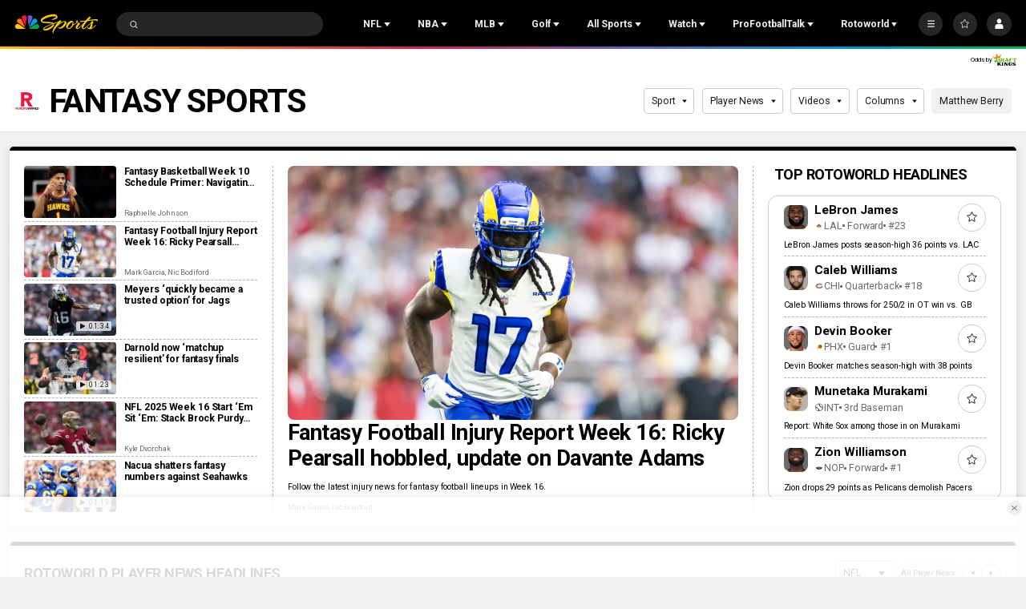

--- FILE ---
content_type: text/plain; charset=utf-8
request_url: https://widgets.media.sportradar.com/NBCUniversal/licensing
body_size: 10803
content:
U2FsdGVkX1+jL+FMe9Jn+BAZ+9sF1P1C5C1NzOiLbcTWZTIPp2cS91G+7HlqDSDjpMjAUeGtsIvUsd26p/4vrfOioW4exIB1IvENZDId7aKqE8soDcqQzRkI1z5gmneeBlSwsQI06634zHWpJQuen0qai52mE9Lu/RsqpNVju5gLCAIcrElOf8E++2/DcCfkyOFIugDRp++1TpInXAlbgMp1GIo0wVi1AlWsi7f2OC9/6SGaAcWEXB8J0ADfsCp4NvyVSPQJcOuEE5PcA1UCIZhkmnVveNNrw3BUXbbq5bVa37iYTaCt87paSMHUTnkf72UtEu6G92iJaOJenfAGotvYhNOfR9rfSzordBdfp+Cd4KH96/j37DylL+XUe8StJ18/pPMwabhljUpwoxM92VTwLOVLcivczUV3weXt0YwkM09qJpbLnW2hK7iumdI7K+TVmKiMl/aqbLNqyxWhOQjJ9S/PBJD55GBHlqcT53oYF+Zu7bXwaz4VmKoGtmvUzUPd1atP0rswWypWvVRic0p0jyB0kqd9y/AoSr0MK/cp4DSfS7rCGeVRW90HuEVTgnK4QOwuv0kfPay/ARUBbkPTn+N3OQ7rdOhLuO7gMqD3Z/sj8wNO3RMaFoeaLZYALJ5gcOLkaE4LdO5/JFAP1chKKuiZFfMDRrAqkkuVbV2MjdORpOnkTnMuddmY6b8BZ/88KLdx3vERxJH1arrGYIKnwNxHf49FLd7XeUmZUlZQb6UnhRZ6rg+zIb6HJK5aCkqAhiqXwXBtyj2GS3ZsKtOwc/sd1kjj3LnSVyenC9N9zr+D4e7Bh41PthUUTS3yjuhxK3HH7+6arieSWsr9aT+xUp3IE9zckCWl6Cm0af6FRRCxKXufok/m3r+5yyLUByo9qqDrRge+NJD2L4eA+SCbXhUfl6/FMFzULva4fJLj31qJFntJoQZgi4YujcpLXkM398F4vO6ybvDBehimL/v5+uyd8jQQP2woPaI+4eYeO4KAfgJLKBUc+6jdnPqq+Hs/8MTii86HaZLzCp2X+6RXB3slIO9aCmOlWHjNRqtqoItxs7VIA7Hz7WrUCPPg+2K7e3+QX+Zu69p49Yva9EIwL+GGQOMUZ18Q4/u1Vr8ipRgMFC5xJG0st8aWzNFKK6yXhF5OlET4w5CModxdDuixktsWCcxIiTyzxs+MPDU25GvOyFuNRKuISvrniGeRdjTy94O9ZjpWF8kNSb0lYEdVirqAPGcGUhnioVkfLoxIZw6sD7MpSyD8JHAQwZL3XjaUSJtxZHzO/Q92Qwe6CvjO1jASsGR7fAbqX6ZlijX6VRzG4W+6m+075F9z+wfLIDfQBlscIVq28LKAenX5barvR8RdArLScsXUi5uOlDUCodFtKq31cIoaz7dYbrKPdYEKTlPCdOznLFNr9f/dafzSrZSwpsGnO4wtbVF8ky07j09zHfcW4QNw0KMy02pSG4DFEQ100VLC8VagyoQPZmCOXWRA4lB0uVyXwik+4NK5RqPu/TXbwJjIoDxEtQXGBz2NPF7Tmq317EidWEOIof3Gzgpz/GdEVNTN9OevMb0YVgKibIJ6zHJ8EVYaAb0dXfevApM/LCic0Ow63PgpU+V0RNOytzO7GHxjgzvr3fRhSqrzKSeAtr6Y9oTkAZJ/SjP0TnhyoV0Pk+avfHCkTiFzgzV9VTmQsiWXPfIG8ifPlxmkLjJUowkAzoVKh38THeSLDvWaJBLSRiTKvTlRObunEhk4ZUD+MAwlZqljSG3BU90LVxR9n7nElaQKUKFa8AoZwKApYOFpKdOSOu4ro2DEDFtIYB2EbQO65U91bx98Q5X98YVd3J+V2ei/fIK694Idep3rrXpw3gxqdmkIJk3opduU50Uj5iRbn7eRQXGl3djYt1amHdoO2zG2jpyRxhZ5Xxy8dKHQ7j8F4CpeDpozHlEgm9EfAMQGM2HECJBaHMbQmb1M3yGjTwX6MU/Ng3nIj6a/8sRpqPzMdnKiwZXKiQl1ho2X/j/neR8EjOo13CktLkZQcmzOy18eTFNWv+2dqMfykPD9aMZodkGdBg/gy0ZI9TilH4y8Qx9wWvtDQUFjK493O7jMGK2UwLruvObaBgwDoALOXvzpo6dyCW+g4FGCjmvFaB+mya7xv7N8I/fI0ocX80/ABnSnrI5sFR3YrkQjyty9IbPlgmuAOJIrsUz99WndhFDhJ1Ji5CqRBsOlaLZ+430sXLv6Z5TAcIYaly4PLxFxDaVkRM67r3uFGmAVwCuuubvGO0enlydASJ2nPQ+zdYJw9gpPEjYcQ+45+xghaWllil8LSYKzqrMiqcUZQyan6vvaJJTr9C12/EU3uWgt/knMBIUhc074vy0OrzaaWUIbURgy9aU7iB/6drdSKOxDfQgph5RhgA6OvvGQqe+fBPaARHfe2hKmXh2R1Hmnpn/c5klcRhjtI1YfrtqtB0In93rTATvyan0UFXj9m7CrVGASWcXiXrwoi1dhn25X2K4w3XMM9h1WA75RokGKTpavwgdPqjzRMZeoZ8WpLAohbsHL7FaPQAJ1JBDzbly/l3lC+UIGRSSkE3qL+WF+/aBX4Qd2TB7TcyxkIw5j26Gu/w4WGoqEwvK4LanSjRVflVz2GvnNTH0kcPKmGEUizEax7Hz43p84i6qFKNz6ssv/VrdqxNVz9Qg5Li22x06f1WWlkHrdUe43C7lmsmU5rV0C82gddWps5RBGrEFK/[base64]/pxRd6WO3ylp1FpdeZcxMk1nzLQbEtqj8Kel4owzkELc82WEWD5fq1VWcjAHepQj55viT9FO/aSWWwlI3p7Fuk89rF+cRyDIn4cwwehENyIzz1MYXruussMqVm7ELCCqb4d9oF5k8vHeSUsgoEoYgkBw5SqA5lq2Hn3soOd102Jj2tmvwVatEaveutQZ5zwE9+6DWzKQaq1mQgHclP5UjqwPkdA4gnUzxKrFlGFBJ9rymzVkCjLmJwAO/xJkwEFoDlUrPFdSln7kvHuwmnyZ8qse9vMlqQTYb31dmSKQHsFDJn31GSmj0Vt6DvFXYWGXJdapwLcoHvzcZYH6z6ktskdFZT4R0XvWXVSUrrKCT7RWVePPtkk34noN0Tiwj7CA6ESOmzMdyRYJ+Z2ZQWOU9jKgXDQ5N+MlEE5E95xReC21Wvx6dxNjqfaue/[base64]/Ao9RhQOGpTGACfq2BPyCSSZeopc4koojmufubKz1U+B0FZQQD9rgVhARrkiU6xmizFD4uXJWZ9b26tD1eAFvOLe+Mi/Q8ukajQVZv6eGjy2bv9G4iknf4JugSjGZV5TRGGOR6o04vgh/Mev3cIiRnoted3p4Oi+jK1JMqz6Skx8xG1EldjJNwW/w9eLt7nCdKPTaCLIiMuXoS483LkDreG0uBoqjOQVpDiHwqUxfHARcRbX3RToYTbyljNns7waFyav3fsPpZxe7haV/YGr+hIsZ0+2c+K1fPuu1VD5bre703k6Tz45N9pKqgXjbMrYaAmxaQqBgEueVF52XtzP93yf0VruObFSaFwK3qruB6pXQvmpNIt7rvQmfhGOLy8e3llr12pwtBIfK5kzN+qdG5p4U6TtR3tqvO/mMVuhrTn/lpKvqu7usOfzjNTz0RquiAwejQcX3D7BeNZUleYVJWIl0XToGMZvKlAiZLGgZ90ZQA7brttfjKUZqgr+JieP3ZciokMTiMEz1IIX9WO5G5Zv5KINmn16mV4MQR8cUXX3bVrEJ1UIO6BCtOB/nLL0RIEDH0JwncRHM2bfkfVCMz6+n7qxaW+9Hy3/3T1aSoUTtXYmuvHWNlDkMXuC/s5WUhPXyM53JQic+dNuQfo41AscZ1Q14lICw6ZwF9zs5N1OJn9oXGWdy4MlXoouD0V6PKSd+2eoRbJDzgtugCAVDWX+ueikM7ZCoa1P/6jY03f1FVfGO9uVRmNWySZhW6lfDvLGh7uOVj5+T7xE7768IpuFroQf8zT7pk2ppVnqSK03ZlyL07tLbRl9XvbnAMjXm+BUN+t1w7Tmbr+7WMgkfalGtcDLrMYRYEV5rdYnDNON8NNHFGayRj0d6RdCK/xOs8W+2SEyewe4TEiAcIE/xx4oDnKkPbJrXS/0+moJNGYq0EsU9aG54Vkcpiy/qSd7PhMEnsBcHr87fhNee/v6ro972dLBGzdRVEKDTlwM5gPB4alBVswpcRr3r1TyNvrkCciyp/[base64]/qoHh/spTokADEcOg5iYUdYedokPjG/6GBxs9OHCs1dADyCiyibj6XO4p3gJkkUCTsLfvDlgh+IU8X2jSjx1b+g/JS4xeC3PPFqk3uV/SE8QO4s5yDBd2p0HHlnyRJn7ycLKmX/Nat7G35gRGYYUSqklFw6hJwYI7GxCsJg1gTRoeMcLMW2tp+QMm9GPpslYogZribxFoDNTn6RTgDDxaQJKlBp+/ZU8GKdc8ZzoF7fFc6WZY7JL6T7r3sZN4y0jWPOijURo+wzRIcAOx+yAje4vy1ag5gDax4ztb2bjvt6mRs0R2+F3sWEQf/[base64]/jCNH6aXk+pnJquWGc+zZO+hr3sXu/TyNihZSxWURGTOzJzPFpE7qHy55PspWV4nXCmEga/0w0LDnLPkG+nTN5PCDcwHBhFbnkq6L6gQ3hbZQBCDmqmjb63lzV2G5KIZP7+BUTbg4UIMY7KfEBa5+POq/z/EwdE1CsIGisjDflKR8qQkukAeRapSVfYS8xuXUUCOXU3t4An0l1N8eMFBnDbwAuKUNlluRfq6/16b5Rj6AebqVwnqW9w7vCehKI0XNgLPe0cf+gEKigxT9zQvVCOH3adQNF+SWAIg9E34ondwW8Iok4TwxQreZuU0h08+OM+B/JfliRn206ajxC9XpJ6D7hwxSUqf88DwQo87/raCNvAZu4PVnjEESPo2Ly+AbDnb0G3hLKs+al5bHpKgTJr44tJQpb4YfUSkgqL3vs8cFKWdq38kBPbwNWB8IVe2wW6v0pzZ6IRwWXjJ6UHQC5rX5tbt2dTyb7dPwbX4mSj01WG+mjPJwb8zeO/CTy+CSYMGcmv1t1CvVraPoYMq6c0fQ5xKwvf4RxDk0rrU5NLlPJABGmfSv8nulIDUV6EEMbfntTdd//YEKCgoWYClPLL0TB1/EFJoHNo/8UcReByZVmbre0mXi4k4C9+mcax3d/WI2dcWK8kli/FE8wGX6robL1QZuJUJc4ZExiT9HBt/q7srSVv81RC/vHtsxE1bozCxwvuQ/Ks8A2Y+sWNFZL1TAJTPdMh6QueTCCOrMLx3g4c34nBFH/q0ZXrT1QC4BdgTS2pjUqyKqGvEuENRpJSr0v+Wb/I8/Ip4YFrBqAv+2v1T4jNoRE/6z/DWEHqz2fl5R+mzzO77iMRgBjJxGjvy+LS8DPBlfNVlj/wMOv+Lo8zAj8YnhrtkRuhPlfJVtap22DEFmnV0rF9hZJvKf+hCECwYH77WxyKyoxqJhgNkei7LSuSd9jZ8uMh3xwFVmtzKmSOdcAywjVsUWDZKHoMuzC1t1wp/oBU2fetebDmQ7kkXp40OS1mtkRgn8lOCztcuIldpdr7yhF9d1tX6KSvO+7zwLC5AfHBSNklJyhk11WdSjdaglhymO+FW3QaFPFdN0f4Wyk/NSCJbvcNcxefR3G6798tniiQ4ee/qhAiCoHhvcbit5Q2hXXERIURVRXb2Jh8GfolnLjcMAQMoQ7yWmsmc01bO1tHxgJKjDu815G3JtajF4mrWe5yG3khEx/Yqy1h2VpgvervzBO4X7+z78Y0Aen4JRMalAl1Jll+x4QokTHA1a9AH/t+tUESeqIwN+BPtxHwKyUG1YLf4LOo/PGvSmkyZWOozXQqpGK4KIRMeuXcsrbbUkncHCwRVdaaA/nNd6QEINzmIdAd515JG+Y17P8BLeYU7j8HaqhLw8Z+Xch7fApJVg1AlbIprsltQ0DD3K20L5Za7qUziachUXTZBRTiy1caZe52M5zOH8/ZtvS7g+ub6oB7e1DFNnwgJbyzlHBRVyUjXmZRv9xrrpsk2EPg3QquyWTOq+VIm/dV945LUxCxZAcB9bJZA6s8dheTgWZhGjoCN5THkmE5KVwW4gmWCFc+TXiRipgewiLLr9bO5Ha1l3nqQxXYPhr2Dk4s+pMJSYtLg9NzY6rMyR6yXS9LWlHeb89pKfKHDmLd2ocr6K8aI/x8mKQPrzj7hu/N9LmQJL67ou/+ND6+AjntuaPRBD7ES7c6s8pe3vQJ0Ln+Pfvmcy4TKsliFIcpBrNaqo5jL7ZAnKux02NqnpSYrwQlRnKbV9IL8iseFprNewyUd3j6XywHac7NQTAqzEtI+gfp4eUeehY/OziVahgopXMtrfoJ7pUiFZTPQPstHhiTnRUdGx/4AWg5ryqschFVqpGPIk/nPsFpTZ9Yh2tzdxjG0QcNW1JXzyYgO/sZHvwUsa0c7SyRwTP4GcCI7yuOyIcp8TVafW99p4Sm7jST9cgamfh2GcD8enDjbpyw4fAsrp2AF7qqafC2mXe5Mfi7U4ymPw2qAtBOMmExs8c0A+TzVDa3agxkJD2Xai0tmR/KnRy7vwOJ3nIQVnbkYicOYWcfezoEYgQhhH1AtVWXMUxE7PxyoYnUw+vFeKZN8hBqjtQ8/5ZGkxDqReJJFl1GvkO/+x2OLkuLHD2/PWhgnF+OoXzZQn8TDZFBNZaf3f/Zz+RghB6sNVJVEcAz7sZgjmXwyyB92zeH7o2bprOE4hiRX3OMEvlRRzq+xZ6OKtReHG4g4ejkWLz/kXK+lIpw1tSLX2C6QIvDKgWzpnERO5eqnhPV333fAsM8UVchLDbU3T8TzmbTXHod9ngB6b+DRKtF7qzBjYu7YtF6La2TrYZf/p/qtLRJ3JFYWYoTk6g6WitosBJ4OTrecC4SutGOn5ll4XUH1ZSeNcMPtbnsN2lU063fh4Ha829SA1b9ChLijT17AMchv9N2DsSH2FE80OGP4nT79H6g71rRGypce/vzXDVL2UHSeCpQcsnXUg7tdhwnid1bkUyLtrtPdGuhqnN7R0Dtp7xc6nZ+TefJS+ySHNn1OZG/PUPDfOqdkjeZ88DyN6ZL6vSGLgVv7vj9gNoQGJreG4SUfJ/hrHlpOJMsujF4SVBRjKrKY2X76IwXiKn66Ym3fWUsxMAE+Me+3/lpIObdC1WSvq4P//YWz3gobVbPmN/2s11qDy/as//JSQf9E1z0QCEHwuRgquXCK0KcwRJiRdJazAeAYKrCneSE6SfdRkWXH8XRFUK3wIjQxLZVLRh/35L5d06jck/ruFbqIwPr3YTiexq0wpCVHNX7EnbGsd+nCHIrrzPmEV/fY7FEs2Bh2EArPHuh4HTrarX5iWGe4UpixH1+Bm5dHof2dJMSwMUY+vg48NpqGg4xYvTxYEX9xV5s/RMZ2T3fmNEwRQ9KAHvwCfPtqTGwS8yve4+61yBYiY11ebs+TGtGZcxhFnlDuJjXz8N/T6gUnqAybFMbKUlGf9LmWP0amOV/9PRQ15rtJK+8X7RWiHChBk5uoEsZGo7LaeLq8Jq0z/0xD/iqafRrHSQ+w1sEBiDA5vz0vUBXsyJZeCCvNfG2BsOrCe0QCZCOdwof/CfmbRKLWpsE07HusBUjoARVs0MiBwu3N1hxz6xSE5t/6jcOpfdUslJ2B3lHBeZVPIiMJXk4Gf8IuKKAXFNBxCOP5qv/eK261frlr3R58j+NRAb1fZULCetwR74V28xA2HcZiH8hJ6RsE9qkTbMcschyqylU4paWAewP4/L+4uq4Bhdv9v8rrk6RP76SGdNpGyyUaI4JTLJ7wVGZ1pj+gqVhwW/+By1B2jW/VTJA0HklfyuENb+1MdqCrXz2RNpy2SSJejRw7OGNxpw5pYaQ/YW04MYvEam47bghwzhkMDpctJ72aoHkqto5+++E4t5yGS3Q4qxoV/TUbD1m0e/bYlAnzYVdJ10zh7PvlTZ56HvNVnEyTauddaLiusT54VPNUvgL5K69lZ8XyHADJHIUABPrCtMIKVMtZMDIKKE1O0CgS0j8bixIf/A/Scy/H4jW2C53NJ2UIiN+Bw5TGULqnrHa/OwL4/r3X1iylHscD9BL5GnuW/HbpKJuwwL/GH8E4uguPApFBN8Shv3Zcl/tF3IREe14tGwOX4DRcGVcAIJTngu4UEc0Y0Rt6Z+PG13Xs1LglmAzeVUEv7MwDo1gtLb0UM+/7mP/awUFWbvE8ZuocGx8SB6QXBYp/+hp+uIlAI1a7wNFhcEkdlpgMcfRMOtpHL+B8RmuOKqyvcCOt0B6JkyjzD8XNLjKXcZZ3H6YG3g1SYKUoZ122lfcpULbvPZlNHIqrdvktXJRh49mw0JpmdDkPTyvD4yB9O9J17Gr6/0zD11AWch1iHTL2ohoWe2DdWVBotpgCPlARTkZwwygl4hAerbCYRYHF9LJeQrNpuhNUV9/+bX/iauZzBZgr1UR+Kx+X/qfJVNBDHjSFwpUjjDVNdDKpQNX4GEofBvKh/DU/SMUDwYHMFca/CSj7HO7ABJtB0nv+IhGMtZx/s3DvS5U+xZref5QwHz9TiouD8AauJKdPHkog/2/PBgSkuZaFAc2PqdRU/wo06IoqjbX8jA7lxzCzJ7a6Q6EK2aHc6fTq1ly2aesnLkPSSdDW+33/h1oI+oGgmDgeWVv6Fcp7ugtkKyaIoKuGdSvtHgWiqwc1zhe/w3WHqW231Y6fiiUYHPdO8Y3bLpBi6HsJjRK1LZYHEmlCDfl3kmJDXTBIkqdmUf7ycvUvLjBdInuTd1FJzWDJOfutQe5MCLGyvnAa6BrJhSq80BtEMraRdgSH00Pber4H/xk4ZLlhAKXFjLt0K5LXG1HWVIul0V1pJetoEm1l+xwdsnPhtOXqc+Oly1vUxLZBBJybgNO4Diq5qrmzbq8fDZSztMoqPrqIwtHYJpQEL2Mza3S2twetBpKDOa2MjWQ7MXxT0mB43B1vd0RzgK0y7qX/7EZHvPC9Lvae5vKda/vvPUixRRImONDF0hhCtuN5FmwMuHM9s+5Xwwdmr7V3r7omTgPc1kf4Cl9+kWbySDf9ib9fPqqwIB1mylkqbA09o37GxblCPHRRhTh4phpY0OIb1SFqV26y2PlSZ6czdVyhnlcXAwHHrRzh/eXfnn05AKlgOeSB3/4UT4QJ6auX6Va81u9RsaspGgJgL6NNoHMjDt7U40FCXWrcx3De6tTccRYVsD44I44WRNW900YkLxD/tJKe//[base64]/fh7oC2jbLCE85QgQanLTS8tksCEOUHcmQqk2cwtG/HgNFMsBVuOFyY3e0eO26a9uwnSjp2XcYRjoz/3rVhMsd528cQeH2vpXnCw+mbV2xWuNnyEpG6Qu4+F/544jHOMAUHLJsenrLitigX/pbp7R03EnuTWWrILaOcw2VVv+VSeGHhb2IUw5LbwTvje5mL13vl2Gb641wHYPItlOApRqlZQSxBYYI3Ci8X+SHtGe3buj+e+3ywSvAhvHtFgUTN+k+WPlI4/12xVx7Xa3zPososEu7y6JHiRBXxAIIAIuwhrL3z+VjV8Dh3HrhB0KN6IJZlU9dQ2YD63+mUMfnBCq8cNABs7HAaJyiY/pxRZ/doxddYIh3zoEzQ0VXipVmeJADvdo+lAIoWh3NQLpTiyAthNc6W/JdZe/ehcSkwoAUln/77mNwZbTtw9dt6lJR6abpOC0vuqEKoXYL3rY8Z2sOXAqrJDwSBptJt59nj5NWiNAOv8w4nDaH/1bcptT8UGcq637JmS0gwVTL+WxLoSdNJON0+JpLQ5IhSVGAhlV0rJBvIMYdILLijbFvFZpQLlTqmoKrl1bR70P5noBjq9smqzdScfGGgS98M0/OpHqZrTBnTT/7a+Kv1/THD8jX5SJxoCB0GYSQSnxlDNTQ53/Vb6xTftxp4mVh3xFJwFbAjSOQ5kikOQRsghU4onNaYzoQGtBBTaLwtFaWQYgIJqA6pbntsiIW+F4sWXiY16patNEtHLVMxu0fQoChjYPU8VtVsvee/yTSr78Hv6ELIP2832J90vAiHXjVSZTA0f7w8M912HSGpM8EMAWylI0BJUEakO/Oo2x6E83Rwe6lwl/zDyYAA6pz0Me741nt7dPLzNmC2mmAB0/tB4R28OaSm5QD8Es1pssYJCkuPyVFIe/AlVALE5k5mxUxVGDql7W5aVL82BxsiHwdUUbHa3kb/4wuV2PsX4DiQOdJca4tOlZzM62/ruG7DCcxB7bDAhXV6YqcLA79+Xnag3CVvueKmKgBFvFzUZSpHPE33UHMLwnDkyMIyom1v/[base64]/YolhhGt1NI1agVjXGXTH79HhOwrK0PrLRDfRb03iTDGV0B1CqWaHwDf4O6ux58cf8uPlmxilfZw1Lwc3N1Qg3JScZgpdu2LwmTnIsdf1IWgo76yOcZnnibap29FWWmmY5DPQP7G1/9cPQJQJqa0U7pVEHLi06aPOFokWu8d8UR7qyfFblFtCPi5Mu28NqFUXB7VT1+VPkBO4QmiTN5CXz3a/R56XZI38arcxLxAKqhW4UldNZIhYWsyRALIx0W/feiWnNiXK997oWaG4uKhQgPANFCnEZrUce5nRdnELPQqPALI0vc7WGpNuMLUKXg2jyWNipP4oMw2Sv7zkm0wbvZHdnQuAjM+ldbTMEI5iri7N00qwxp2/wns8gZzS5yRLOl67XSUJZTIpO70VQ/AsKQFr8RFhXJcPTG+P7kN723/u2IWnodRvxpAmjG0644DlQdDwoeBQSLxd0CL+uB2boMapf/sE8TzcItcbbG8vWSkd5u2AlamjVwGgcCImYuArNxwlzS4c6XpwfXLOY1iO8RukHfztn3s3zslFKhmFNjMP3TSNqmapb/24ENoVR+QXcPV+TSyy7OB1Vqa1Vpvq6P77twQhd/uaZo0NfIr8jaJys0sZPR0mSvrNu1m17FlUm0G6SEe/SFlzgPONBwmIbEhhlxPvMr6hqD5oVXNYIhlCdd+oInsJv/4gsJmaZdnyFICtUaffVWCW3p2/iKLBFsFv1VwAjqO7V9/53CdzPDRYgDgydDojWIcZVmecSbaFZ3SR6JqNEqabla/2BU8BOJXD9T7i0lNE5wYbwy2O+nF7KfHNdk6bgCaCPYaGfa8PLvQ7gkEsxMsJ/og8EzNZx50uTC3fj/Gosv6R6B1M2Cnnzty4H2AGX1uIewM/KL7PBw615+rBl2IZO7C7DV8KBoWgdE7IyOYXz0UICzNBP5S98VM7cUIVxhJ6VcbeLZ7e9ITolXpracxmaJcrhg9xFldb66nADbAfobOOkSWKUJavRbzRQMaXmlaJt6psG3Nq/I2rCvVOIGukJCoK30etZcxMadyhiytWCzaMZjucddbh/a9GpyoP3Ej1suxZnsyfxL8xzTWofLsM3oTFCWOVYZQwsYKwiqdhJMJbUp3ib0IlfuQbeJ3kvP0Hwn90Lxf8meDoRUoPok1qJrNK1OPpQv3GuzAHJx4H4ZbQ39/1cQ+IvdxRBfDkhKG0EXjW5VU3wqmRR56GPYjYvkBZoXzrT/3STZCNxAkiR3Ja98aZIpO7LHCI14tpkKXXTGyJwYGvPKlsdzANYZTOD+YS7HUEYywqXcKm9KwuUrvZ5ypFNjSuWiDJs1ndgPXNKR1TSAZYjM9MNit7fwXO8WAyfGHZSGhFKNyzMDmu5WFeAbNBMRej+RPWZiglJRDV4tcY4Gbs1tJ7yUZ1ESelNtpn/FvxVuey6D5ufIhLMoR+/LEo9pAEn7+88USyxNM4gCGofDelUtbO+mRNuDlgSOrVGB8epUzzxOBSmJu4tn/WJ8o02V6ALdUNxmjgxLiEI2Q4KwBk+tf8xKfUsrB+DaYTaEDdCU3/TDwvB5fGxO9Rs22a4ZSan2XuwPZv6wVOvjCOFZmwUF1NWBMuyi9ojLX9ZLn0NCJ23i2PtZ791pw12nG9vgwJOMsJOpXyO5+NIFKCmsTtIkHaKBFJ685z2Io14rl9tnGQrRCa+Iy6UxkLzKNXZ1dpndkQ/urBB+/oaRgCv3UhyV/Y/GublnoxDDTiCqRnU4rE4ZGBUI6mKoyqdtLkwAgkK3H1XmPdmBWPt4in/yq/a0B0ckqMLIBYtsFGb7pKP9J12Oar/2rfmyCzlswJtouKAcEJAWCl+ldkqNeo7xZPEDUgVNXS689VAr2AvdRWuPcJG9YLbjDmQGSYbgs0LaNehpR/J0DzekEKiwcb7tsoYgJJrYbh/[base64]/9nJuFPQB8c5lA/WKuY6am2mdTgoRbLxeJEHs5Izf8s61j4jGPlSW2M3Slzlrjes3E7v2t765juXnsdc+/3NYVmoa5Ib3HxWYTNr2GE5WiN3aNOlEJ7FlHPV7EUh172pm33wLkkVACPtSYZp3P8D9Q6i/SMm4aujFcULPoKNvfcZkPb7qd/XQcsqMExTkIk/w2GLrl4I3P0q2IebYELM48DWNx53x2fdRo0hiq0H1DP3e64tVtrvRCvNqFqNMA8oAMD1E7BBgSEdRtztiIAG9DE8Vo505uKdWg83qX7W5nJzrsIG3euVhfGXbQI5LilSft26mCDSc0kn/DcyW1e16oLpJ+8uG4zrEcfyk0ILEbNcLT1KgV/tUwUAuXMe53r6pK+ZegR5w5FncWLPlJdMAwtNcZuKunJRRlIGXSvZ8YJUqVwNymTRU8LJHyD/m3QZYBLedrfh6p5vOZ45afpIw764paiz5VsBxDmWPIQOZ3LSp54uOsCgtUCdfhbVMWNBVhbLCXqUtEtM=

--- FILE ---
content_type: image/svg+xml
request_url: https://nbcsports.brightspotcdn.com/5a/bf/37f3f0344808b3eb33da4d4ecb1f/phoenix-suns-primary.svg
body_size: 3445
content:
<svg width="100" height="100" viewBox="0 0 100 100" fill="none" xmlns="http://www.w3.org/2000/svg">
<g id="Logo Type=Color">
<g id="-g-">
<path id="Fill 1" fill-rule="evenodd" clip-rule="evenodd" d="M66.7147 21L59.8647 27.8407L48.5978 21.9175L46.5815 33.0424L36.1756 35.3048L42.3321 39.0262L36.1363 42.1434L41.4018 42.6019L19.7492 59.4917L41.53 47.8876L18.1662 65.7255L43.0339 52.7241L16.4695 72.756L45.7458 57.1089L14.9998 79.4442L49.0637 60.7354L25.9647 79.4442L53.9926 63.2899L53.5318 66.5476L58.2057 63.9418L68.7621 73.9547L74.3824 57.0208L81.5127 55.9964L78.3757 46.2237L84.9998 40.4458L76.2172 36.728L78.6312 26.4564L70.5281 30.1767L66.7147 21Z" fill="#F9A01B"/>
<g id="Group 8">
<path id="Fill 2" fill-rule="evenodd" clip-rule="evenodd" d="M77.3322 46.3739C76.9475 55.7628 69.0451 63.0578 59.6818 62.6693C50.3241 62.2824 43.05 54.3577 43.4369 44.9699C43.8221 35.5795 51.7251 28.286 61.0848 28.6729C70.446 29.0619 77.7206 36.9856 77.3322 46.3739Z" fill="#E56020"/>
<path id="Fill 4" fill-rule="evenodd" clip-rule="evenodd" d="M62.4624 60.3497C53.1027 59.9591 45.8276 52.0344 46.2154 42.6466C46.3918 38.3023 48.1806 34.4107 50.9773 31.5171C46.6245 34.432 43.668 39.3178 43.4363 44.9697C43.05 54.3575 50.3241 62.2827 59.6818 62.6697C64.7135 62.8792 69.3207 60.8647 72.5673 57.5038C69.6863 59.4337 66.1915 60.5032 62.4624 60.3497Z" fill="#B95915"/>
<path id="Fill 6" fill-rule="evenodd" clip-rule="evenodd" d="M77.3412 45.87C77.35 45.2611 77.3252 44.6584 77.2683 44.064C76.2914 43.3799 75.1273 42.8586 73.7502 42.6807C73.4885 42.6475 73.2382 42.633 72.9848 42.6138C72.8209 41.4899 72.567 40.3893 72.2293 39.3188C72.4046 39.3302 72.583 39.3369 72.7599 39.3504C73.9534 39.4391 75.1284 39.5745 76.2883 39.7441C76.127 39.3105 75.946 38.8872 75.752 38.4702C74.4478 38.2705 73.1234 38.1155 71.7809 38.0143H71.7696C71.3377 36.9199 70.8139 35.8665 70.199 34.8624C71.0657 34.685 71.8388 34.3292 72.4656 33.7358C72.146 33.4096 71.8125 33.0953 71.4675 32.7955C70.922 33.2986 70.2176 33.5652 69.4062 33.6736C69.2811 33.4993 69.158 33.3251 69.0287 33.1565C67.8765 31.6529 66.548 30.3687 65.0845 29.3236C63.8072 28.9553 62.4704 28.7292 61.0844 28.6726C61.0063 28.67 60.9319 28.6716 60.8543 28.668C63.4317 29.6851 65.7345 31.392 67.5854 33.6798C65.8204 33.5092 63.7849 32.9148 61.7727 32.324C61.1785 32.1472 60.5942 31.975 60.0305 31.8194C56.6024 30.8697 53.9681 30.7177 51.9905 30.8899C50.5203 31.7302 49.1892 32.7862 48.0339 34.0138C50.1707 33.1207 54.478 31.5948 59.7057 33.046C60.2622 33.1995 60.8383 33.3686 61.4242 33.5408C63.7363 34.2224 66.3267 34.9817 68.5685 35.0066C69.1854 35.9298 69.7196 36.9038 70.1623 37.921C69.7232 37.9007 69.2857 37.8862 68.8493 37.8795C57.9573 37.6912 48.6188 40.9614 43.4344 46.175C43.4634 47.2102 43.5824 48.2248 43.7892 49.2097C45.2512 47.1055 47.4154 45.2051 50.2085 43.6283C55.4812 40.6564 62.4766 39.0916 69.9094 39.2212C70.1649 39.2249 70.4229 39.2363 70.6779 39.2451C71.0528 40.3244 71.3326 41.4401 71.5115 42.5843C66.7254 42.7871 63.6205 45.7844 60.0569 48.9732C56.8584 51.8445 52.9555 54.7039 47.2447 56.4254C47.782 57.0872 48.3669 57.7075 48.9999 58.2827C54.3823 56.109 57.9562 52.7252 60.9774 50.0173C64.406 46.94 67.349 43.9914 71.6739 43.8467C71.7856 45.0459 71.7897 46.2673 71.6796 47.4997C71.0983 54.1655 67.2513 59.8154 62.0039 62.6032C63.3459 62.4761 64.6449 62.1908 65.8835 61.764C66.3039 61.416 66.7145 61.0482 67.1086 60.6582C70.5501 57.2599 72.6859 52.6298 73.1234 47.6252C73.2325 46.3731 73.232 45.1309 73.1307 43.9069C73.3458 43.9297 73.5609 43.9478 73.7828 43.9857C75.2571 44.2274 76.4264 44.9732 77.3412 45.87Z" fill="#061922"/>
</g>
</g>
</g>
</svg>


--- FILE ---
content_type: image/svg+xml
request_url: https://nbcsports.brightspotcdn.com/f1/3d/c65284be4fd180c6ad98ccd0852b/los-angeles-lakers-primary.svg
body_size: 49089
content:
<svg width="100" height="100" viewBox="0 0 100 100" fill="none" xmlns="http://www.w3.org/2000/svg">
<g id="Logo Type=Color">
<g id="-g-">
<g id="Group 30">
<g id="Group 3">
<mask id="mask0_0_35545" style="mask-type:luminance" maskUnits="userSpaceOnUse" x="15" y="29" width="70" height="43">
<path id="Clip 2" fill-rule="evenodd" clip-rule="evenodd" d="M15 29H84.2465V71.8347H15V29Z" fill="white"/>
</mask>
<g mask="url(#mask0_0_35545)">
<path id="Fill 1" fill-rule="evenodd" clip-rule="evenodd" d="M30.0662 38.6327C30.0662 38.6327 35.9616 28.9993 48.0323 28.9993C60.1039 28.9993 65.7184 38.352 65.7184 38.352H82.095L81.4394 42.374C81.4394 42.374 80.9707 43.9635 80.2229 44.1503H81.3455C81.3455 44.1503 81.7202 45.5538 79.4743 50.417H84.2462C84.2462 50.417 84.434 58.9277 74.1406 62.9488C74.1406 62.9488 68.807 64.633 66.0932 61.7338C66.0932 61.7338 60.6656 71.8348 48.0323 71.8348C35.3999 71.8348 29.6923 61.4531 29.6923 61.4531H15L17.3399 57.2443H15.7487L17.6199 53.7838H20.8015L21.3632 52.475H19.8659L23.5161 45.7407H25.5743L26.416 43.6828H24.6387L27.3524 38.6327H30.0662Z" fill="#FEFEFE"/>
</g>
</g>
<path id="Fill 4" fill-rule="evenodd" clip-rule="evenodd" d="M48.2085 69.582C58.537 69.582 66.9088 61.0884 66.9088 50.6095C66.9088 40.1314 58.537 31.637 48.2085 31.637C37.881 31.637 29.5083 40.1314 29.5083 50.6095C29.5083 61.0884 37.881 69.582 48.2085 69.582Z" fill="#FCB827"/>
<path id="Fill 6" fill-rule="evenodd" clip-rule="evenodd" d="M50.2718 50.5152L49.4557 50.5084C49.3993 50.5084 49.3524 50.5545 49.3524 50.6116C49.3524 50.6688 49.3993 50.7157 49.4557 50.7157L50.2837 50.7072C50.5629 50.7072 50.8207 50.743 50.7498 50.8667L48.6054 54.9587C48.3391 55.4476 47.7748 55.3221 47.686 54.9331L46.6241 49.4496L50.3571 46.5538C50.7285 46.2347 51.4421 45.716 51.8083 45.7228L52.621 45.7186C53.117 45.7143 53.2929 45.9472 53.1768 46.2458L53.0325 46.5223C52.9394 46.6776 52.6458 46.6963 52.3974 46.6963L51.927 46.6989C51.8698 46.6989 51.8229 46.7458 51.8229 46.803C51.8229 46.8601 51.8698 46.9071 51.927 46.9071H52.3905C52.5911 46.9071 52.843 46.9113 52.7499 47.0615L51.0179 50.3625C50.9376 50.4913 50.5782 50.5152 50.2718 50.5152ZM56.7323 52.5517C54.9848 54.6693 53.9955 55.3936 52.2207 55.3936C51.6172 55.3936 51.3022 55.2588 51.4712 54.9662L53.5763 50.7369H54.3796C55.2751 50.7369 55.1513 51.4911 54.9089 52.5124C54.8636 52.6549 54.9729 52.6643 55.0796 52.5397L57.0806 49.0245C57.1779 48.8036 56.9261 48.7592 56.8014 48.9281C55.7992 50.2881 54.745 50.1866 54.3002 50.1866H53.9383L56.1842 45.8993H57.0908C58.2322 45.9701 58.764 46.9393 58.4345 49.2737H58.9083L60.5609 46.0179C60.6941 45.7431 60.4116 45.4915 60.1008 45.4915L48.8855 45.4957C48.2375 45.4957 48.2085 45.9931 48.8308 45.9931C49.3345 45.9931 49.3089 46.7166 48.8556 47.0665L44.0956 50.8436L45.0559 55.3041C45.1277 55.6411 45.3428 55.8015 45.7158 55.8015H54.9883C55.3716 55.8015 55.5286 55.6453 55.6533 55.4858L57.3324 52.5875C57.5638 52.1703 57.0259 52.1967 56.7323 52.5517Z" fill="#542582"/>
<path id="Fill 8" fill-rule="evenodd" clip-rule="evenodd" d="M36.2166 51.3345H33.2646L36.9976 46.4159L36.2166 51.3345ZM35.5327 54.3906C35.444 54.8957 34.936 55.2301 34.2966 55.3982L33.6376 55.5637L34.178 54.5885C34.3205 54.3223 34.009 54.1653 33.6683 54.5621C31.3746 57.23 30.6438 58.5081 27.1088 58.5175L26.1579 58.5192C25.871 58.5192 25.5552 58.4066 25.7498 58.131L27.0021 55.8026L31.7527 55.8035C32.4007 55.8035 32.2342 55.3163 31.8535 55.3026C31.6016 55.2941 31.3268 55.1508 31.1321 54.8428C31.0783 54.7575 30.9605 54.4196 31.1458 54.1585L32.9641 51.7431H35.9894L35.5327 54.3906ZM42.5728 55.3027C42.3219 55.2942 42.1605 55.1219 42.1042 54.9563C42.0248 54.7166 42.0316 54.2934 42.1289 54.1074L46.4553 46.4389C46.5253 46.2972 46.7003 46.0003 46.9154 46.0012C47.297 46.002 47.4626 45.5004 46.8155 45.5004H43.3505C42.7034 45.5004 42.6966 45.9927 43.3172 45.9927C43.5708 45.9927 43.6698 46.2401 43.5989 46.3911L42.6411 48.1256C42.5225 48.3159 42.257 48.3304 41.977 48.3304L41.1515 48.3287C41.0943 48.3287 41.0482 48.3748 41.0482 48.4328C41.0482 48.49 41.0943 48.536 41.1515 48.536L41.9702 48.5369C42.1921 48.5369 42.3688 48.6034 42.2408 48.8611L39.0464 54.6756C38.8167 54.9947 38.3592 55.0655 38.3848 54.4529L39.521 45.9372C39.5654 45.671 39.4954 45.4918 39.2111 45.4918L37.4978 45.4935C37.2947 45.4935 37.1675 45.5934 37.0693 45.7256L36.4564 46.4952C36.3761 46.5745 36.2037 46.5745 36.0142 46.5745L34.5766 46.572C34.5194 46.572 34.4725 46.6189 34.4725 46.6761C34.4725 46.7332 34.5194 46.7802 34.5766 46.7802H35.7495C35.9578 46.7802 36.202 46.8288 36.1132 46.9261L34.4665 48.9976C34.417 49.0548 34.2565 49.071 34.1592 49.071L33.6931 49.0693C33.6367 49.0693 33.5889 49.1154 33.5889 49.1725C33.5889 49.2297 33.6367 49.2766 33.6931 49.2766H34.0815C34.201 49.2766 34.2027 49.3363 34.1532 49.3901L32.6064 51.3345C32.5261 51.4096 32.3708 51.425 32.2197 51.425L30.8538 51.4241C30.7958 51.4241 30.7497 51.4702 30.7497 51.5273C30.7497 51.5845 30.7958 51.6314 30.8538 51.6314H32.0267C32.2043 51.6314 32.3426 51.6638 32.2495 51.7833L30.0471 54.5425C29.6339 55.0698 27.6415 55.3369 27.2531 55.3369L34.697 41.4161C34.7687 41.2557 35.0444 41.0117 35.3313 41.0117H36.9114C37.6566 41.0117 37.6353 40.5151 36.9865 40.5151H29.0415C28.3936 40.5151 28.368 41.0117 29.1132 41.0117H30.5841C31.0015 41.0117 31.1364 41.2642 31.0288 41.4699L30.818 41.8529C30.7471 41.9775 30.6489 42.0279 30.2452 42.0279L27.6449 42.0253C27.5886 42.0253 27.5416 42.0722 27.5416 42.1294C27.5416 42.1865 27.5886 42.2335 27.6449 42.2335H30.2392C30.3809 42.2335 30.5909 42.2702 30.4577 42.5227L30.0941 43.1993C30.0317 43.3008 29.8721 43.3495 29.6903 43.3495L28.5114 43.3469C28.4533 43.3469 28.4072 43.393 28.4072 43.451C28.4072 43.5081 28.4533 43.5542 28.5114 43.5542L29.6843 43.5551C29.8525 43.5551 29.8567 43.666 29.7594 43.8204L28.922 45.3758C28.8503 45.5089 28.7145 45.5268 28.4482 45.5268L27.9787 45.5243C27.9206 45.5243 27.8745 45.5712 27.8745 45.6283C27.8745 45.6855 27.9206 45.7324 27.9787 45.7324H28.4422C28.6189 45.7324 28.6659 45.8314 28.5865 45.9995L27.8984 47.2767C27.796 47.4584 27.65 47.531 27.1925 47.531L24.5931 47.5293C24.535 47.5293 24.4889 47.5753 24.4889 47.6325C24.4889 47.6905 24.535 47.7366 24.5931 47.7366H27.1856C27.4784 47.7417 27.5869 47.8705 27.4708 48.0796L26.1297 50.6008C26.0494 50.7117 25.83 50.7287 25.4578 50.7287L22.8576 50.7262C22.8004 50.7262 22.7534 50.7731 22.7534 50.8303C22.7534 50.8874 22.8004 50.9344 22.8576 50.9344H25.451C25.7617 50.9344 25.9513 50.9463 25.8582 51.111L25.0839 52.564C24.9422 52.7867 24.5436 52.7867 24.3882 52.7867L23.5636 52.7841C23.5064 52.7841 23.4594 52.8302 23.4594 52.8873C23.4594 52.9454 23.5064 52.9914 23.5636 52.9914H24.3814C24.6699 52.9914 24.8227 53.0418 24.7467 53.1979L23.7147 55.1372C23.6216 55.3113 23.217 55.3181 22.9063 55.3181L18.8864 55.3164C18.8292 55.3164 18.7831 55.3625 18.7831 55.4205C18.7831 55.4768 18.8292 55.5237 18.8864 55.5237L22.8994 55.5246C23.1658 55.5246 23.5021 55.557 23.3783 55.7703L22.7184 57.0091C22.657 57.1115 22.4316 57.12 22.1081 57.12L21.2826 57.1175C21.2254 57.1175 21.1784 57.1644 21.1784 57.2224C21.1784 57.2787 21.2254 57.3257 21.2826 57.3257H22.1013C22.301 57.3257 22.5434 57.3478 22.4589 57.4997L22.0466 58.2906C21.9143 58.4869 21.7811 58.6618 21.4619 58.6618H19.4447C18.6994 58.6618 18.725 59.1592 19.373 59.1592L31.2175 59.1651C31.5632 59.1651 31.5752 59.1182 31.7382 58.8648L33.495 55.8027L42.473 55.8036C43.1209 55.8036 42.9553 55.3164 42.5728 55.3027Z" fill="#542582"/>
<path id="Fill 10" fill-rule="evenodd" clip-rule="evenodd" d="M65.4993 49.689C65.1741 49.956 64.6619 50.2632 64.5611 50.1659C64.4228 50.0285 63.9926 49.7316 63.7613 49.625L65.6948 46.0919C65.7742 45.9673 65.8664 45.8999 66.0798 45.8999C66.8327 45.8999 67.0794 46.7156 66.726 47.7317C66.4776 48.445 66.0755 49.2154 65.4993 49.689ZM81.1144 52.8569C81.0657 52.6146 80.9778 52.7622 80.8173 53.0668C80.7687 53.1607 80.6133 53.1624 80.4579 53.1624L79.9833 53.1641C79.9261 53.1641 79.8792 53.211 79.8792 53.2682C79.8792 53.3253 79.9261 53.3723 79.9833 53.3723L80.4503 53.3714C80.6278 53.3714 80.6304 53.49 80.5476 53.6683C80.2206 54.3645 79.8843 54.8304 79.4378 55.3884C79.367 55.4771 79.1868 55.553 79.0443 55.553L78.5688 55.5547C78.5107 55.5547 78.4646 55.6008 78.4646 55.6588C78.4646 55.716 78.5107 55.7621 78.5688 55.7621H79.034C79.2705 55.7621 79.0323 55.9071 78.9922 55.96C78.1642 57.064 77.5931 57.5572 76.9844 58.0512C76.9127 58.1092 76.5695 58.0896 76.3296 58.0879L75.8593 58.0904C75.8021 58.0904 75.756 58.1365 75.756 58.1937C75.756 58.2508 75.8021 58.2969 75.8593 58.2969L76.3228 58.2978C76.6779 58.2978 76.4116 58.5017 76.3587 58.546C75.0688 59.6211 73.1446 59.9675 72.2662 59.8566C69.409 59.4999 68.8209 57.3328 68.6109 56.4668C68.5656 56.2859 68.429 55.9156 68.3838 55.6853C68.295 55.2331 69.584 55.1043 69.94 55.3423C70.4795 55.7032 71.7378 56.0726 72.7272 56.076C73.6432 56.0795 75.5161 55.4157 76.059 53.8432C76.6139 52.235 75.2199 50.4509 74.6027 49.8341C73.8156 49.0483 73.0746 47.7966 73.3871 46.8794C73.6235 46.1875 74.0179 45.8727 74.8639 45.8727C75.9549 45.8727 76.7505 46.574 76.7505 47.5714C76.7505 47.6601 76.695 47.7659 76.6242 47.7659L76.2383 47.7676C76.182 47.7676 76.1342 47.8137 76.1342 47.8717C76.1342 47.9289 76.182 47.9749 76.2383 47.9749H76.6011C76.7027 47.9749 76.7667 48.0526 76.7403 48.1763C76.6694 48.5099 76.6464 48.7445 76.5738 49.079C76.5311 49.2718 76.8154 49.4066 76.9127 49.265L78.6303 46.2012C78.754 45.9708 78.4783 45.9085 78.2743 45.9793C77.8048 46.1423 77.0407 46.2558 76.7693 46.0612C76.1273 45.6005 75.5434 45.3044 74.6462 45.3044C73.1207 45.3044 72.052 45.6798 71.3656 46.9358C71.3127 47.033 71.1624 47.0322 71.0335 47.0322L70.7407 47.0313C70.6835 47.0313 70.6374 47.0774 70.6374 47.1354C70.6374 47.1926 70.6835 47.2386 70.7407 47.2386L70.9909 47.2361C71.0976 47.2361 71.1693 47.2668 71.1155 47.3905C71.0668 47.5031 71.0259 47.6226 70.9866 47.7463C70.8124 48.2889 70.8688 49.0517 71.1403 49.7317C71.1582 49.776 71.101 49.7965 70.9951 49.7965L70.5282 49.7982C70.471 49.7982 70.4249 49.8452 70.4249 49.9023C70.4249 49.9595 70.471 50.0064 70.5282 50.0064H70.9943C71.2068 50.0073 71.2564 50.0277 71.3451 50.1515C71.5859 50.491 71.8326 50.7419 72.1424 51.1369C72.2398 51.2606 71.8232 51.2956 71.6012 51.293H69.7514C69.6942 51.293 69.6472 51.3391 69.6472 51.3971C69.6472 51.4543 69.6942 51.5004 69.7514 51.5004L71.6251 51.4986C71.9265 51.4986 72.4438 51.4935 72.501 51.5592C72.9534 52.0822 73.5023 52.8877 73.5945 53.5651C73.6218 53.7605 73.5476 53.8432 73.3077 53.8432H73.0576C72.9995 53.8432 72.9526 53.8893 72.9526 53.9465C72.9526 54.0045 72.9995 54.0506 73.0576 54.0506H73.2778C73.4682 54.0506 73.5723 54.0813 73.5288 54.2229C73.2855 54.9993 72.921 55.5616 71.4382 55.553C69.8837 55.5445 69.5678 54.0215 70.0228 52.4329C70.1124 52.1164 70.0185 51.9807 69.8768 52.229L68.7944 53.9285C68.7679 53.9686 68.6629 54.0651 68.499 54.0651L68.3454 54.0642C68.2882 54.0642 68.2412 54.1111 68.2412 54.1683C68.2412 54.2255 68.2899 54.2715 68.3462 54.2715C68.4837 54.2715 68.5374 54.3449 68.4845 54.42L68.0859 55.0394C67.4337 53.5455 66.3367 51.7034 65.7537 51.0337L65.7639 51.0012C67.2049 50.9142 69.3322 49.5645 69.6796 48.358C70.284 46.2643 68.2506 45.4921 67.1426 45.4921L62.2682 45.493C61.6211 45.493 61.5733 45.9827 62.1948 45.9827C62.5303 45.9827 62.8239 46.2762 62.6754 46.574L61.5964 48.5176C61.5067 48.6771 61.1729 48.6677 60.7376 48.6677H60.2646C60.2074 48.6677 60.1605 48.7138 60.1605 48.7718C60.1605 48.829 60.2074 48.8751 60.2646 48.8751H60.7299C61.0398 48.8751 61.3829 48.8938 61.2668 49.1157L59.9915 51.4184C59.9292 51.5251 59.7635 51.5353 59.329 51.5353L58.8587 51.5362C58.8006 51.5362 58.7554 51.5831 58.7554 51.6411C58.7554 51.6983 58.8006 51.7452 58.8587 51.7452L59.3188 51.7444C59.6603 51.7444 59.7883 51.7896 59.691 51.9671L57.9862 55.0488C57.7822 55.2706 57.5398 55.3116 57.1223 55.3116C56.5017 55.3116 56.5085 55.8039 57.1565 55.8039H61.33C61.9779 55.8039 61.8132 55.303 61.4307 55.303C61.2071 55.3039 60.9681 54.8901 61.1174 54.6435L63.2482 50.6096H63.465C64.4126 50.6096 64.6414 52.1633 64.8206 53.8594C64.8334 53.9806 64.6012 53.9883 64.13 53.9883L62.9451 53.9891C62.8871 53.9891 62.841 54.0352 62.841 54.0932C62.841 54.1504 62.8871 54.1965 62.9451 54.1965H64.1172C64.4279 54.1965 64.8624 54.199 64.8735 54.2997C64.9546 55.0437 65.017 55.6989 65.1587 56.2953C65.2031 56.4813 64.871 56.4532 64.5159 56.4532L63.0074 56.4557C62.9503 56.4557 62.9033 56.5018 62.9033 56.559C62.9033 56.6161 62.9503 56.6622 63.0074 56.6622L64.5142 56.6647C64.9879 56.6647 65.2329 56.6639 65.2594 56.7612C65.9082 59.1407 68.692 61.0135 71.3998 60.9103C73.7217 60.8215 75.6843 59.5588 76.6882 58.7534C78.025 57.6826 79.9884 55.4379 80.7866 53.8065C80.9334 53.5071 81.1682 53.1231 81.1144 52.8569Z" fill="#542582"/>
<path id="Fill 12" fill-rule="evenodd" clip-rule="evenodd" d="M41.997 42.3512C41.6069 42.8572 41.0879 42.986 40.5048 42.986H40.3409L41.3679 40.9546C41.4165 40.8616 41.525 40.7882 41.659 40.7882C41.787 40.7882 41.7708 40.5322 41.6026 40.5322H39.985C39.8467 40.5322 39.7989 40.7882 39.9269 40.7882C40.0643 40.7882 40.0908 40.9409 40.0234 41.0697L39.104 42.8811C39.0425 42.9792 38.9409 43.0056 38.8283 43.0347C38.6917 43.0696 38.5978 43.3128 38.7523 43.3128H41.3372C41.5361 43.3128 41.583 43.2403 41.6359 43.1686L42.155 42.3649C42.2292 42.2668 42.073 42.2531 41.997 42.3512Z" fill="#542582"/>
<path id="Fill 14" fill-rule="evenodd" clip-rule="evenodd" d="M49.78 40.6038C49.7015 40.6464 49.5162 40.6695 49.4368 40.6029C49.2303 40.4314 48.8256 40.3 48.6139 40.3C48.0044 40.3 47.5631 40.4203 47.2984 40.9946C47.0722 41.4843 47.3044 41.8938 47.8414 42.143C48.0736 42.2505 48.3826 42.3912 48.2648 42.6711C48.1777 42.8758 47.9395 42.8963 47.7244 42.8946C47.4359 42.8921 47.0022 42.6753 46.9348 42.2684C46.9126 42.1353 46.7581 42.166 46.7128 42.2377L46.3457 42.9688C46.2877 43.067 46.4396 43.1753 46.4994 43.1113C46.624 42.9782 46.8938 42.9467 47.027 43.0354C47.2105 43.1574 47.6809 43.3707 47.9617 43.369C48.5798 43.3639 48.9861 43.206 49.3242 42.6762C49.6332 42.1933 49.4428 41.7146 48.8794 41.4502C48.5823 41.3102 48.3279 41.062 48.4603 40.7889C48.5473 40.6106 48.812 40.6499 48.9443 40.672C49.1961 40.7138 49.5179 40.951 49.5555 41.1592C49.5717 41.2479 49.6844 41.2659 49.7331 41.1857L49.9277 40.7343C49.9721 40.6456 49.8295 40.5773 49.78 40.6038Z" fill="#542582"/>
<path id="Fill 16" fill-rule="evenodd" clip-rule="evenodd" d="M67.7084 41.3314L67.9329 40.9168C68.0311 40.735 67.8698 40.5286 67.6128 40.5286H64.596C64.3783 40.5286 64.4423 40.7555 64.5311 40.7555C64.7249 40.7555 64.7821 40.991 64.6651 41.1898L63.7568 42.8586C63.622 43.0182 63.5349 43.0864 63.342 43.0864C63.1857 43.0864 63.1311 43.3134 63.3488 43.3134H66.4066C66.5295 43.3134 66.585 43.269 66.6285 43.2067L67.0451 42.6547C67.1467 42.5225 66.9273 42.5225 66.8599 42.589C66.3323 43.1163 65.7681 43.101 65.3574 43.101H65.0015L65.4198 42.1667H65.5094C65.7774 42.1667 66.0882 42.1641 66.1693 42.3681C66.1915 42.4167 66.3238 42.4559 66.3767 42.3681L66.7335 41.6539C66.7916 41.5481 66.6302 41.5294 66.5876 41.6062C66.4459 41.8578 65.8261 41.7904 65.6639 41.7904H65.5751L66.0959 40.7615H66.6772C67.0383 40.7615 67.349 41.0166 67.4506 41.2956C67.4762 41.3621 67.6683 41.4159 67.7084 41.3314Z" fill="#542582"/>
<path id="Fill 18" fill-rule="evenodd" clip-rule="evenodd" d="M52.7928 41.8604L53.7984 41.0388L53.8027 41.8604H52.7928ZM59.99 40.5278H58.9161C58.6984 40.5278 58.7625 40.7556 58.8521 40.7556C59.0809 40.7556 59.2892 41.0244 59.1637 41.2718L58.7189 42.0849L57.7398 40.6515C57.6732 40.5628 57.5178 40.5193 57.3855 40.5193H56.3295C56.1118 40.5193 56.1622 40.7445 56.251 40.7445C56.4747 40.7445 56.4175 40.9126 56.362 41.032L55.5203 42.6523C55.4673 42.7811 55.2368 42.7999 55.1668 42.6352L54.5155 40.5142C54.4873 40.4297 54.1075 40.434 54.0101 40.5142L52.3771 41.8588L51.532 41.8605C51.3638 41.8605 51.2972 41.9296 51.2972 42.0183C51.2972 42.1071 51.3604 42.1881 51.5388 42.1881L51.9801 42.1873L51.5388 42.5516C51.2921 42.7342 51.0403 42.9859 50.8738 42.9859H50.7705C50.61 42.9859 50.5212 43.0115 50.5212 43.1403C50.5212 43.2691 50.5887 43.3135 50.7398 43.3135H52.0561C52.3045 43.3135 52.2559 42.9901 52.1321 42.9901C51.9955 42.9901 51.771 42.8169 51.9801 42.5721L52.3822 42.1881H53.1736C53.6439 42.1881 53.9726 42.7325 53.6926 42.9014L53.4749 43.0208C53.3733 43.0737 53.3281 43.3135 53.4758 43.3135H56.0478C56.239 43.3135 56.2006 43.0609 56.1118 43.0609C55.8481 43.0609 55.9727 42.6821 56.0231 42.5814L56.6992 41.3008L57.6484 43.1403C57.7108 43.2555 57.7671 43.3135 57.8781 43.3135H58.2417C58.3578 43.3135 58.3954 43.2469 58.4492 43.1582L59.5308 41.2061C59.7049 40.8571 59.8381 40.7565 60.0566 40.7565C60.1454 40.7565 60.2077 40.5278 59.99 40.5278Z" fill="#542582"/>
<path id="Fill 20" fill-rule="evenodd" clip-rule="evenodd" d="M45.004 42.1467C44.7172 42.7192 44.2374 43.0587 43.9309 42.9052C43.6253 42.7516 43.61 42.1637 43.8959 41.5921C44.1836 41.0187 44.6642 40.68 44.9698 40.8327C45.2755 40.9863 45.2917 41.5742 45.004 42.1467ZM44.7487 40.406C43.8438 40.406 42.9116 40.8514 42.7247 41.801C42.5633 42.6269 43.1353 43.4835 44.1452 43.4835C45.1072 43.4835 45.995 42.8538 46.1743 41.9435C46.3536 41.0271 45.6706 40.406 44.7487 40.406Z" fill="#542582"/>
<path id="Fill 22" fill-rule="evenodd" clip-rule="evenodd" d="M63.0492 41.7909H61.8865C61.6688 41.7909 61.7328 42.0178 61.8225 42.0178C61.9138 42.0178 61.9992 42.0665 61.9992 42.2124C62 42.6816 61.7986 42.8625 61.3956 42.8625C60.9526 42.8625 60.793 42.3258 61.0917 41.668C61.2821 41.2474 61.7858 40.8541 62.3833 40.8541C62.7487 40.8541 63.0569 40.9334 63.103 41.2764C63.1141 41.3609 63.2413 41.3609 63.2848 41.2807L63.5614 40.7875C63.5921 40.7338 63.5434 40.6715 63.4589 40.6664C63.3881 40.6612 63.2302 40.7525 63.1252 40.6749C62.8913 40.5017 62.3859 40.3345 62.0026 40.3345C61.3794 40.3345 60.507 40.4752 59.9197 41.4974C59.3878 42.4205 60.1621 43.3983 60.8809 43.3992C61.2813 43.4 61.7439 43.1048 62.0094 42.993L62.3065 43.1935C62.3509 43.2473 62.4431 43.313 62.5327 43.313H62.6428C62.7453 43.313 62.7854 43.1739 62.8247 43.0852L63.2805 41.982C63.3386 41.8711 63.307 41.7909 63.0492 41.7909Z" fill="#542582"/>
<path id="Fill 24" fill-rule="evenodd" clip-rule="evenodd" d="M78.9761 40.6038C78.8975 40.6464 78.7123 40.6695 78.6337 40.6029C78.4263 40.4314 78.0217 40.3 77.81 40.3C77.2013 40.3 76.7583 40.4203 76.4936 40.9946C76.2674 41.4843 76.4996 41.8938 77.0374 42.143C77.2696 42.2505 77.5795 42.3912 77.4608 42.6711C77.3737 42.8758 77.1347 42.8963 76.9204 42.8946C76.6328 42.8921 76.1983 42.6753 76.1308 42.2684C76.1095 42.1353 75.9541 42.166 75.9097 42.2377L75.5418 42.9688C75.4837 43.067 75.6357 43.1753 75.6954 43.1113C75.8201 42.9782 76.0907 42.9467 76.223 43.0354C76.4065 43.1574 76.8769 43.3707 77.1586 43.369C77.7758 43.3639 78.1822 43.206 78.5211 42.6762C78.8292 42.1933 78.6389 41.7146 78.0763 41.4502C77.7784 41.3102 77.524 41.062 77.6563 40.7889C77.7434 40.6106 78.0089 40.6499 78.1403 40.672C78.3913 40.7138 78.714 40.951 78.7515 41.1592C78.7678 41.2479 78.8804 41.2659 78.9291 41.1857L79.1237 40.7343C79.1681 40.6456 79.0256 40.5773 78.9761 40.6038Z" fill="#542582"/>
<path id="Fill 26" fill-rule="evenodd" clip-rule="evenodd" d="M70.8922 42.3512C70.5012 42.8572 69.9822 42.986 69.4 42.986H69.2352L70.2622 40.9546C70.3109 40.8616 70.4184 40.7882 70.5533 40.7882C70.6813 40.7882 70.6651 40.5322 70.497 40.5322H68.8793C68.741 40.5322 68.6932 40.7882 68.8212 40.7882C68.9587 40.7882 68.9843 40.9409 68.9177 41.0697L67.9983 42.8811C67.9368 42.9792 67.8352 43.0056 67.7226 43.0347C67.586 43.0696 67.4921 43.3128 67.6474 43.3128H70.2315C70.4304 43.3128 70.4773 43.2403 70.5302 43.1686L71.0501 42.3649C71.1244 42.2668 70.9673 42.2531 70.8922 42.3512Z" fill="#542582"/>
<path id="Fill 28" fill-rule="evenodd" clip-rule="evenodd" d="M74.7887 40.7615C75.1498 40.7615 75.4606 41.0166 75.5622 41.2956C75.5869 41.3621 75.779 41.4159 75.8191 41.3314L76.0445 40.9168C76.1418 40.735 75.9813 40.5286 75.7243 40.5286H72.7067C72.4898 40.5286 72.5539 40.7555 72.6418 40.7555C72.8356 40.7555 72.8928 40.991 72.7767 41.1898L71.8692 42.8586C71.7335 43.0182 71.6464 43.0864 71.4526 43.0864C71.2973 43.0864 71.2426 43.3134 71.4603 43.3134H74.5173C74.6411 43.3134 74.6957 43.269 74.7401 43.2067L75.1558 42.6547C75.2583 42.5216 75.038 42.5216 74.9723 42.589C74.4439 43.1163 73.8796 43.101 73.469 43.101H73.1122L73.5304 42.1667H73.6201C73.889 42.1667 74.1989 42.1641 74.2791 42.3681C74.303 42.4167 74.4353 42.4559 74.4874 42.3681L74.8451 41.6539C74.9031 41.5481 74.7409 41.5294 74.6991 41.6062C74.5574 41.8578 73.9376 41.7904 73.7754 41.7904H73.6858L74.2065 40.7615H74.7887Z" fill="#542582"/>
</g>
<g id="Group 67">
<g id="Group 33">
<mask id="mask1_0_35545" style="mask-type:luminance" maskUnits="userSpaceOnUse" x="29" y="31" width="38" height="39">
<path id="Clip 32" fill-rule="evenodd" clip-rule="evenodd" d="M29.5088 50.6091C29.5088 61.0881 37.8815 69.5816 48.209 69.5816C58.5366 69.5816 66.9093 61.0881 66.9093 50.6091C66.9093 40.1319 58.5366 31.6375 48.209 31.6375C37.8815 31.6375 29.5088 40.1319 29.5088 50.6091Z" fill="white"/>
</mask>
<g mask="url(#mask1_0_35545)">
<path id="Fill 31" fill-rule="evenodd" clip-rule="evenodd" d="M50.272 50.5155L49.4559 50.5087C49.3995 50.5087 49.3526 50.5547 49.3526 50.6119C49.3526 50.6691 49.3995 50.716 49.4559 50.716L50.2839 50.7074C50.5631 50.7074 50.8209 50.7433 50.75 50.867L48.6056 54.9589C48.3393 55.4478 47.775 55.3224 47.6862 54.9333L46.6243 49.4498L50.3573 46.5541C50.7287 46.235 51.4423 45.7162 51.8085 45.7231L52.6212 45.7188C53.1172 45.7145 53.2931 45.9475 53.177 46.2461L53.0327 46.5225C52.9396 46.6778 52.646 46.6966 52.3976 46.6966L51.9272 46.6991C51.87 46.6991 51.8231 46.7461 51.8231 46.8032C51.8231 46.8604 51.87 46.9073 51.9272 46.9073H52.3907C52.5914 46.9073 52.8432 46.9116 52.7501 47.0617L51.0181 50.3628C50.9378 50.4916 50.5784 50.5155 50.272 50.5155ZM56.7324 52.5519C54.985 54.6695 53.9956 55.3939 52.2208 55.3939C51.6173 55.3939 51.3023 55.2591 51.4713 54.9664L53.5764 50.7371H54.3797C55.2752 50.7371 55.1514 51.4914 54.909 52.5126C54.8638 52.6551 54.973 52.6645 55.0797 52.54L57.0807 49.0248C57.178 48.8038 56.9262 48.7594 56.8016 48.9284C55.7994 50.2884 54.7451 50.1868 54.3003 50.1868H53.9384L56.1844 45.8995H57.0909C58.2323 45.9703 58.7641 46.9396 58.4346 49.2739H58.9084L60.5611 46.0181C60.6942 45.7434 60.4117 45.4917 60.1009 45.4917L48.8856 45.496C48.2377 45.496 48.2086 45.9934 48.8309 45.9934C49.3346 45.9934 49.309 46.7169 48.8557 47.0667L44.0957 50.8438L45.0561 55.3043C45.1278 55.6413 45.3429 55.8017 45.7159 55.8017H54.9884C55.3717 55.8017 55.5288 55.6456 55.6534 55.486L57.3325 52.5877C57.5639 52.1705 57.0261 52.197 56.7324 52.5519Z" fill="#542582"/>
</g>
</g>
<g id="Group 36">
<mask id="mask2_0_35545" style="mask-type:luminance" maskUnits="userSpaceOnUse" x="29" y="31" width="38" height="39">
<path id="Clip 35" fill-rule="evenodd" clip-rule="evenodd" d="M29.5088 50.6091C29.5088 61.0881 37.8815 69.5816 48.209 69.5816C58.5366 69.5816 66.9093 61.0881 66.9093 50.6091C66.9093 40.1319 58.5366 31.6375 48.209 31.6375C37.8815 31.6375 29.5088 40.1319 29.5088 50.6091Z" fill="white"/>
</mask>
<g mask="url(#mask2_0_35545)">
<path id="Fill 34" fill-rule="evenodd" clip-rule="evenodd" d="M36.2166 51.3349H33.2646L36.9976 46.4162L36.2166 51.3349ZM35.5327 54.3909C35.444 54.896 34.936 55.2304 34.2966 55.3985L33.6376 55.564L34.178 54.5888C34.3205 54.3226 34.009 54.1657 33.6683 54.5624C31.3746 57.2303 30.6438 58.5084 27.1088 58.5178L26.1579 58.5195C25.871 58.5195 25.5552 58.4069 25.7498 58.1313L27.0021 55.8029L31.7527 55.8038C32.4007 55.8038 32.2342 55.3166 31.8535 55.303C31.6016 55.2944 31.3268 55.1511 31.1321 54.8431C31.0783 54.7578 30.9605 54.4199 31.1458 54.1588L32.9641 51.7434H35.9894L35.5327 54.3909ZM42.5728 55.303C42.3219 55.2944 42.1605 55.1221 42.1042 54.9566C42.0248 54.7168 42.0316 54.2936 42.1289 54.1076L46.4553 46.4391C46.5253 46.2975 46.7003 46.0006 46.9154 46.0014C47.297 46.0023 47.4626 45.5006 46.8155 45.5006H43.3505C42.7034 45.5006 42.6966 45.9929 43.3172 45.9929C43.5708 45.9929 43.6698 46.2403 43.5989 46.3913L42.6411 48.1259C42.5225 48.3162 42.257 48.3307 41.977 48.3307L41.1515 48.329C41.0943 48.329 41.0482 48.375 41.0482 48.433C41.0482 48.4902 41.0943 48.5363 41.1515 48.5363L41.9702 48.5371C42.1921 48.5371 42.3688 48.6037 42.2408 48.8613L39.0464 54.6759C38.8167 54.995 38.3592 55.0658 38.3848 54.4532L39.521 45.9374C39.5654 45.6712 39.4954 45.4921 39.2111 45.4921L37.4978 45.4938C37.2947 45.4938 37.1675 45.5936 37.0693 45.7258L36.4564 46.4954C36.3761 46.5748 36.2037 46.5748 36.0142 46.5748L34.5766 46.5722C34.5194 46.5722 34.4725 46.6191 34.4725 46.6763C34.4725 46.7335 34.5194 46.7804 34.5766 46.7804H35.7495C35.9578 46.7804 36.202 46.829 36.1132 46.9263L34.4665 48.9979C34.417 49.055 34.2565 49.0712 34.1592 49.0712L33.6931 49.0695C33.6367 49.0695 33.5889 49.1156 33.5889 49.1728C33.5889 49.2299 33.6367 49.2769 33.6931 49.2769H34.0815C34.201 49.2769 34.2027 49.3366 34.1532 49.3903L32.6064 51.3348C32.5261 51.4098 32.3708 51.4252 32.2197 51.4252L30.8538 51.4243C30.7958 51.4243 30.7497 51.4704 30.7497 51.5276C30.7497 51.5847 30.7958 51.6317 30.8538 51.6317H32.0267C32.2043 51.6317 32.3426 51.6641 32.2495 51.7835L30.0471 54.5428C29.6339 55.0701 27.6415 55.3371 27.2531 55.3371L34.697 41.4164C34.7687 41.256 35.0444 41.0119 35.3313 41.0119H36.9114C37.6566 41.0119 37.6353 40.5154 36.9865 40.5154H29.0415C28.3936 40.5154 28.368 41.0119 29.1132 41.0119H30.5841C31.0015 41.0119 31.1364 41.2645 31.0288 41.4701L30.818 41.8532C30.7471 41.9778 30.6489 42.0281 30.2452 42.0281L27.6449 42.0255C27.5886 42.0255 27.5416 42.0725 27.5416 42.1296C27.5416 42.1868 27.5886 42.2337 27.6449 42.2337H30.2392C30.3809 42.2337 30.5909 42.2704 30.4577 42.523L30.0941 43.1995C30.0317 43.3011 29.8721 43.3497 29.6903 43.3497L28.5114 43.3471C28.4533 43.3471 28.4072 43.3932 28.4072 43.4512C28.4072 43.5084 28.4533 43.5545 28.5114 43.5545L29.6843 43.5553C29.8525 43.5553 29.8567 43.6662 29.7594 43.8207L28.922 45.376C28.8503 45.5091 28.7145 45.5271 28.4482 45.5271L27.9787 45.5245C27.9206 45.5245 27.8745 45.5714 27.8745 45.6286C27.8745 45.6857 27.9206 45.7327 27.9787 45.7327H28.4422C28.6189 45.7327 28.6659 45.8316 28.5865 45.9997L27.8984 47.277C27.796 47.4587 27.65 47.5312 27.1925 47.5312L24.5931 47.5295C24.535 47.5295 24.4889 47.5756 24.4889 47.6327C24.4889 47.6908 24.535 47.7368 24.5931 47.7368H27.1856C27.4784 47.742 27.5869 47.8708 27.4708 48.0798L26.1297 50.601C26.0494 50.7119 25.83 50.729 25.4578 50.729L22.8576 50.7264C22.8004 50.7264 22.7534 50.7734 22.7534 50.8305C22.7534 50.8877 22.8004 50.9346 22.8576 50.9346H25.451C25.7617 50.9346 25.9513 50.9466 25.8582 51.1112L25.0839 52.5642C24.9422 52.7869 24.5436 52.7869 24.3882 52.7869L23.5636 52.7843C23.5064 52.7843 23.4594 52.8304 23.4594 52.8876C23.4594 52.9456 23.5064 52.9917 23.5636 52.9917H24.3814C24.6699 52.9917 24.8227 53.042 24.7467 53.1981L23.7147 55.1375C23.6216 55.3115 23.217 55.3183 22.9063 55.3183L18.8864 55.3166C18.8292 55.3166 18.7831 55.3627 18.7831 55.4207C18.7831 55.477 18.8292 55.524 18.8864 55.524L22.8994 55.5248C23.1658 55.5248 23.5021 55.5572 23.3783 55.7705L22.7184 57.0094C22.657 57.1118 22.4316 57.1203 22.1081 57.1203L21.2826 57.1177C21.2254 57.1177 21.1784 57.1646 21.1784 57.2227C21.1784 57.279 21.2254 57.3259 21.2826 57.3259H22.1013C22.301 57.3259 22.5434 57.3481 22.4589 57.5L22.0466 58.2909C21.9143 58.4871 21.7811 58.662 21.4619 58.662H19.4447C18.6994 58.662 18.725 59.1594 19.373 59.1594L31.2175 59.1654C31.5632 59.1654 31.5752 59.1185 31.7382 58.8651L33.495 55.8029L42.473 55.8038C43.1209 55.8038 42.9553 55.3166 42.5728 55.303Z" fill="#542582"/>
</g>
</g>
<g id="Group 39">
<mask id="mask3_0_35545" style="mask-type:luminance" maskUnits="userSpaceOnUse" x="29" y="31" width="38" height="39">
<path id="Clip 38" fill-rule="evenodd" clip-rule="evenodd" d="M29.5088 50.6091C29.5088 61.0881 37.8815 69.5816 48.209 69.5816C58.5366 69.5816 66.9093 61.0881 66.9093 50.6091C66.9093 40.1319 58.5366 31.6375 48.209 31.6375C37.8815 31.6375 29.5088 40.1319 29.5088 50.6091Z" fill="white"/>
</mask>
<g mask="url(#mask3_0_35545)">
<path id="Fill 37" fill-rule="evenodd" clip-rule="evenodd" d="M65.4993 49.689C65.1741 49.9561 64.6619 50.2632 64.5611 50.166C64.4228 50.0286 63.9926 49.7317 63.7613 49.6251L65.6948 46.092C65.7742 45.9674 65.8664 45.9 66.0798 45.9C66.8327 45.9 67.0794 46.7157 66.726 47.7318C66.4776 48.4451 66.0755 49.2155 65.4993 49.689ZM81.1144 52.8569C81.0657 52.6146 80.9778 52.7622 80.8173 53.0668C80.7687 53.1607 80.6133 53.1624 80.4579 53.1624L79.9833 53.1641C79.9261 53.1641 79.8792 53.211 79.8792 53.2682C79.8792 53.3253 79.9261 53.3723 79.9833 53.3723L80.4503 53.3714C80.6278 53.3714 80.6304 53.49 80.5476 53.6683C80.2206 54.3645 79.8843 54.8304 79.4378 55.3884C79.367 55.4771 79.1868 55.553 79.0443 55.553L78.5688 55.5547C78.5107 55.5547 78.4646 55.6008 78.4646 55.6588C78.4646 55.716 78.5107 55.7621 78.5688 55.7621H79.034C79.2705 55.7621 79.0323 55.9071 78.9922 55.96C78.1642 57.064 77.5931 57.5572 76.9844 58.0512C76.9127 58.1092 76.5695 58.0896 76.3296 58.0879L75.8593 58.0904C75.8021 58.0904 75.756 58.1365 75.756 58.1937C75.756 58.2508 75.8021 58.2969 75.8593 58.2969L76.3228 58.2978C76.6779 58.2978 76.4116 58.5017 76.3587 58.546C75.0688 59.6211 73.1446 59.9675 72.2662 59.8566C69.409 59.4999 68.8209 57.3328 68.6109 56.4668C68.5656 56.2859 68.429 55.9156 68.3838 55.6853C68.295 55.2331 69.584 55.1043 69.94 55.3423C70.4795 55.7032 71.7378 56.0726 72.7272 56.076C73.6432 56.0795 75.5161 55.4157 76.059 53.8432C76.6139 52.235 75.2199 50.4509 74.6027 49.8341C73.8156 49.0483 73.0746 47.7966 73.3871 46.8794C73.6235 46.1875 74.0179 45.8727 74.8639 45.8727C75.9549 45.8727 76.7505 46.574 76.7505 47.5714C76.7505 47.6601 76.695 47.7659 76.6242 47.7659L76.2383 47.7676C76.182 47.7676 76.1342 47.8137 76.1342 47.8717C76.1342 47.9289 76.182 47.9749 76.2383 47.9749H76.6011C76.7027 47.9749 76.7667 48.0526 76.7403 48.1763C76.6694 48.5099 76.6464 48.7445 76.5738 49.079C76.5311 49.2718 76.8154 49.4066 76.9127 49.265L78.6303 46.2012C78.754 45.9708 78.4783 45.9085 78.2743 45.9793C77.8048 46.1423 77.0407 46.2558 76.7693 46.0612C76.1273 45.6005 75.5434 45.3044 74.6462 45.3044C73.1207 45.3044 72.052 45.6798 71.3656 46.9358C71.3127 47.033 71.1624 47.0322 71.0335 47.0322L70.7407 47.0313C70.6835 47.0313 70.6374 47.0774 70.6374 47.1354C70.6374 47.1926 70.6835 47.2386 70.7407 47.2386L70.9909 47.2361C71.0976 47.2361 71.1693 47.2668 71.1155 47.3905C71.0668 47.5031 71.0259 47.6226 70.9866 47.7463C70.8124 48.2889 70.8688 49.0517 71.1403 49.7317C71.1582 49.776 71.101 49.7965 70.9951 49.7965L70.5282 49.7982C70.471 49.7982 70.4249 49.8452 70.4249 49.9023C70.4249 49.9595 70.471 50.0064 70.5282 50.0064H70.9943C71.2068 50.0073 71.2564 50.0277 71.3451 50.1515C71.5859 50.491 71.8326 50.7419 72.1424 51.1369C72.2398 51.2606 71.8232 51.2956 71.6012 51.293H69.7514C69.6942 51.293 69.6472 51.3391 69.6472 51.3971C69.6472 51.4543 69.6942 51.5004 69.7514 51.5004L71.6251 51.4986C71.9265 51.4986 72.4438 51.4935 72.501 51.5592C72.9534 52.0822 73.5023 52.8877 73.5945 53.5651C73.6218 53.7605 73.5476 53.8432 73.3077 53.8432H73.0576C72.9995 53.8432 72.9526 53.8893 72.9526 53.9465C72.9526 54.0045 72.9995 54.0506 73.0576 54.0506H73.2778C73.4682 54.0506 73.5723 54.0813 73.5288 54.2229C73.2855 54.9993 72.921 55.5616 71.4382 55.553C69.8837 55.5445 69.5678 54.0215 70.0228 52.4329C70.1124 52.1164 70.0185 51.9807 69.8768 52.229L68.7944 53.9285C68.7679 53.9686 68.6629 54.0651 68.499 54.0651L68.3454 54.0642C68.2882 54.0642 68.2412 54.1111 68.2412 54.1683C68.2412 54.2255 68.2899 54.2715 68.3462 54.2715C68.4837 54.2715 68.5374 54.3449 68.4845 54.42L68.0859 55.0394C67.4337 53.5455 66.3367 51.7034 65.7537 51.0337L65.7639 51.0012C67.2049 50.9142 69.3322 49.5645 69.6796 48.358C70.284 46.2643 68.2506 45.4921 67.1426 45.4921L62.2682 45.493C61.6211 45.493 61.5733 45.9827 62.1948 45.9827C62.5303 45.9827 62.8239 46.2762 62.6754 46.574L61.5964 48.5176C61.5067 48.6771 61.1729 48.6677 60.7376 48.6677H60.2646C60.2074 48.6677 60.1605 48.7138 60.1605 48.7718C60.1605 48.829 60.2074 48.8751 60.2646 48.8751H60.7299C61.0398 48.8751 61.3829 48.8938 61.2668 49.1157L59.9915 51.4184C59.9292 51.5251 59.7635 51.5353 59.329 51.5353L58.8587 51.5362C58.8006 51.5362 58.7554 51.5831 58.7554 51.6411C58.7554 51.6983 58.8006 51.7452 58.8587 51.7452L59.3188 51.7444C59.6603 51.7444 59.7883 51.7896 59.691 51.9671L57.9862 55.0488C57.7822 55.2706 57.5398 55.3116 57.1223 55.3116C56.5017 55.3116 56.5085 55.8039 57.1565 55.8039H61.33C61.9779 55.8039 61.8132 55.303 61.4307 55.303C61.2071 55.3039 60.9681 54.8901 61.1174 54.6435L63.2482 50.6096H63.465C64.4126 50.6096 64.6414 52.1633 64.8206 53.8594C64.8334 53.9806 64.6012 53.9883 64.13 53.9883L62.9451 53.9891C62.8871 53.9891 62.841 54.0352 62.841 54.0932C62.841 54.1504 62.8871 54.1965 62.9451 54.1965H64.1172C64.4279 54.1965 64.8624 54.199 64.8735 54.2997C64.9546 55.0437 65.017 55.6989 65.1587 56.2953C65.2031 56.4813 64.871 56.4532 64.5159 56.4532L63.0074 56.4557C62.9503 56.4557 62.9033 56.5018 62.9033 56.559C62.9033 56.6161 62.9503 56.6622 63.0074 56.6622L64.5142 56.6647C64.9879 56.6647 65.2329 56.6639 65.2594 56.7612C65.9082 59.1407 68.692 61.0135 71.3998 60.9103C73.7217 60.8215 75.6843 59.5588 76.6882 58.7534C78.025 57.6826 79.9884 55.4379 80.7866 53.8065C80.9334 53.5071 81.1682 53.1231 81.1144 52.8569Z" fill="#542582"/>
</g>
</g>
<g id="Group 42">
<mask id="mask4_0_35545" style="mask-type:luminance" maskUnits="userSpaceOnUse" x="29" y="31" width="38" height="39">
<path id="Clip 41" fill-rule="evenodd" clip-rule="evenodd" d="M29.5088 50.6091C29.5088 61.0881 37.8815 69.5816 48.209 69.5816C58.5366 69.5816 66.9093 61.0881 66.9093 50.6091C66.9093 40.1319 58.5366 31.6375 48.209 31.6375C37.8815 31.6375 29.5088 40.1319 29.5088 50.6091Z" fill="white"/>
</mask>
<g mask="url(#mask4_0_35545)">
<path id="Fill 40" fill-rule="evenodd" clip-rule="evenodd" d="M41.997 42.3515C41.6069 42.8574 41.0879 42.9863 40.5048 42.9863H40.3409L41.3679 40.9548C41.4165 40.8618 41.525 40.7884 41.659 40.7884C41.787 40.7884 41.7708 40.5325 41.6026 40.5325H39.985C39.8467 40.5325 39.7989 40.7884 39.9269 40.7884C40.0643 40.7884 40.0908 40.9412 40.0234 41.07L39.104 42.8813C39.0425 42.9794 38.9409 43.0059 38.8283 43.0349C38.6917 43.0699 38.5978 43.313 38.7523 43.313H41.3372C41.5361 43.313 41.583 43.2405 41.6359 43.1688L42.155 42.3651C42.2292 42.267 42.073 42.2534 41.997 42.3515Z" fill="#542582"/>
</g>
</g>
<g id="Group 45">
<mask id="mask5_0_35545" style="mask-type:luminance" maskUnits="userSpaceOnUse" x="29" y="31" width="38" height="39">
<path id="Clip 44" fill-rule="evenodd" clip-rule="evenodd" d="M29.5088 50.6091C29.5088 61.0881 37.8815 69.5816 48.209 69.5816C58.5366 69.5816 66.9093 61.0881 66.9093 50.6091C66.9093 40.1319 58.5366 31.6375 48.209 31.6375C37.8815 31.6375 29.5088 40.1319 29.5088 50.6091Z" fill="white"/>
</mask>
<g mask="url(#mask5_0_35545)">
<path id="Fill 43" fill-rule="evenodd" clip-rule="evenodd" d="M49.78 40.6038C49.7015 40.6464 49.5162 40.6695 49.4368 40.6029C49.2303 40.4314 48.8256 40.3 48.6139 40.3C48.0044 40.3 47.5631 40.4203 47.2984 40.9946C47.0722 41.4843 47.3044 41.8938 47.8414 42.143C48.0736 42.2505 48.3826 42.3912 48.2648 42.6711C48.1777 42.8758 47.9395 42.8963 47.7244 42.8946C47.4359 42.8921 47.0022 42.6753 46.9348 42.2684C46.9126 42.1353 46.7581 42.166 46.7128 42.2377L46.3457 42.9688C46.2877 43.067 46.4396 43.1753 46.4994 43.1113C46.624 42.9782 46.8938 42.9467 47.027 43.0354C47.2105 43.1574 47.6809 43.3707 47.9617 43.369C48.5798 43.3639 48.9861 43.206 49.3242 42.6762C49.6332 42.1933 49.4428 41.7146 48.8794 41.4502C48.5823 41.3102 48.3279 41.062 48.4603 40.7889C48.5473 40.6106 48.812 40.6499 48.9443 40.672C49.1961 40.7138 49.5179 40.951 49.5555 41.1592C49.5717 41.2479 49.6844 41.2659 49.7331 41.1857L49.9277 40.7343C49.9721 40.6456 49.8295 40.5773 49.78 40.6038Z" fill="#542582"/>
</g>
</g>
<g id="Group 48">
<mask id="mask6_0_35545" style="mask-type:luminance" maskUnits="userSpaceOnUse" x="29" y="31" width="38" height="39">
<path id="Clip 47" fill-rule="evenodd" clip-rule="evenodd" d="M29.5088 50.6091C29.5088 61.0881 37.8815 69.5816 48.209 69.5816C58.5366 69.5816 66.9093 61.0881 66.9093 50.6091C66.9093 40.1319 58.5366 31.6375 48.209 31.6375C37.8815 31.6375 29.5088 40.1319 29.5088 50.6091Z" fill="white"/>
</mask>
<g mask="url(#mask6_0_35545)">
<path id="Fill 46" fill-rule="evenodd" clip-rule="evenodd" d="M67.7085 41.3319L67.9331 40.9173C68.0312 40.7355 67.8699 40.5291 67.6129 40.5291H64.5961C64.3784 40.5291 64.4424 40.756 64.5312 40.756C64.725 40.756 64.7822 40.9915 64.6652 41.1903L63.757 42.8591C63.6221 43.0187 63.535 43.0869 63.3421 43.0869C63.1859 43.0869 63.1312 43.3139 63.3489 43.3139H66.4067C66.5296 43.3139 66.5851 43.2695 66.6287 43.2072L67.0452 42.6552C67.1468 42.523 66.9274 42.523 66.86 42.5895C66.3324 43.1168 65.7682 43.1014 65.3576 43.1014H65.0016L65.4199 42.1672H65.5095C65.7776 42.1672 66.0883 42.1646 66.1694 42.3685C66.1916 42.4172 66.3239 42.4564 66.3768 42.3685L66.7337 41.6544C66.7917 41.5486 66.6304 41.5299 66.5877 41.6066C66.446 41.8583 65.8262 41.7909 65.664 41.7909H65.5752L66.096 40.762H66.6773C67.0384 40.762 67.3492 41.0171 67.4507 41.2961C67.4763 41.3626 67.6684 41.4164 67.7085 41.3319Z" fill="#542582"/>
</g>
</g>
<g id="Group 51">
<mask id="mask7_0_35545" style="mask-type:luminance" maskUnits="userSpaceOnUse" x="29" y="31" width="38" height="39">
<path id="Clip 50" fill-rule="evenodd" clip-rule="evenodd" d="M29.5088 50.6091C29.5088 61.0881 37.8815 69.5816 48.209 69.5816C58.5366 69.5816 66.9093 61.0881 66.9093 50.6091C66.9093 40.1319 58.5366 31.6375 48.209 31.6375C37.8815 31.6375 29.5088 40.1319 29.5088 50.6091Z" fill="white"/>
</mask>
<g mask="url(#mask7_0_35545)">
<path id="Fill 49" fill-rule="evenodd" clip-rule="evenodd" d="M52.7928 41.8607L53.7984 41.039L53.8027 41.8607H52.7928ZM59.99 40.528H58.9161C58.6984 40.528 58.7625 40.7559 58.8521 40.7559C59.0809 40.7559 59.2892 41.0246 59.1637 41.272L58.7189 42.0851L57.7398 40.6518C57.6732 40.563 57.5178 40.5195 57.3855 40.5195H56.3295C56.1118 40.5195 56.1622 40.7448 56.251 40.7448C56.4747 40.7448 56.4175 40.9128 56.362 41.0323L55.5203 42.6525C55.4673 42.7813 55.2368 42.8001 55.1668 42.6354L54.5155 40.5144C54.4873 40.4299 54.1075 40.4342 54.0101 40.5144L52.3771 41.859L51.532 41.8607C51.3638 41.8607 51.2972 41.9298 51.2972 42.0186C51.2972 42.1073 51.3604 42.1884 51.5388 42.1884L51.9801 42.1875L51.5388 42.5518C51.2921 42.7344 51.0403 42.9861 50.8738 42.9861H50.7705C50.61 42.9861 50.5212 43.0117 50.5212 43.1405C50.5212 43.2694 50.5887 43.3137 50.7398 43.3137H52.0561C52.3045 43.3137 52.2559 42.9904 52.1321 42.9904C51.9955 42.9904 51.771 42.8172 51.9801 42.5723L52.3822 42.1884H53.1736C53.6439 42.1884 53.9726 42.7327 53.6926 42.9016L53.4749 43.0211C53.3733 43.074 53.3281 43.3137 53.4758 43.3137H56.0478C56.239 43.3137 56.2006 43.0612 56.1118 43.0612C55.8481 43.0612 55.9727 42.6824 56.0231 42.5817L56.6992 41.301L57.6484 43.1405C57.7108 43.2557 57.7671 43.3137 57.8781 43.3137H58.2417C58.3578 43.3137 58.3954 43.2472 58.4492 43.1585L59.5308 41.2063C59.7049 40.8574 59.8381 40.7567 60.0566 40.7567C60.1454 40.7567 60.2077 40.528 59.99 40.528Z" fill="#542582"/>
</g>
</g>
<g id="Group 54">
<mask id="mask8_0_35545" style="mask-type:luminance" maskUnits="userSpaceOnUse" x="29" y="31" width="38" height="39">
<path id="Clip 53" fill-rule="evenodd" clip-rule="evenodd" d="M29.5088 50.6091C29.5088 61.0881 37.8815 69.5816 48.209 69.5816C58.5366 69.5816 66.9093 61.0881 66.9093 50.6091C66.9093 40.1319 58.5366 31.6375 48.209 31.6375C37.8815 31.6375 29.5088 40.1319 29.5088 50.6091Z" fill="white"/>
</mask>
<g mask="url(#mask8_0_35545)">
<path id="Fill 52" fill-rule="evenodd" clip-rule="evenodd" d="M45.0041 42.1465C44.7173 42.719 44.2375 43.0586 43.9311 42.905C43.6255 42.7514 43.6101 42.1636 43.8961 41.5919C44.1838 41.0186 44.6644 40.6798 44.97 40.8326C45.2756 40.9861 45.2918 41.574 45.0041 42.1465ZM44.7488 40.406C43.8439 40.406 42.9117 40.8514 42.7248 41.801C42.5634 42.6269 43.1354 43.4835 44.1453 43.4835C45.1073 43.4835 45.9952 42.8538 46.1744 41.9435C46.3537 41.0271 45.6708 40.406 44.7488 40.406Z" fill="#542582"/>
</g>
</g>
<g id="Group 57">
<mask id="mask9_0_35545" style="mask-type:luminance" maskUnits="userSpaceOnUse" x="29" y="31" width="38" height="39">
<path id="Clip 56" fill-rule="evenodd" clip-rule="evenodd" d="M29.5088 50.6091C29.5088 61.0881 37.8815 69.5816 48.209 69.5816C58.5366 69.5816 66.9093 61.0881 66.9093 50.6091C66.9093 40.1319 58.5366 31.6375 48.209 31.6375C37.8815 31.6375 29.5088 40.1319 29.5088 50.6091Z" fill="white"/>
</mask>
<g mask="url(#mask9_0_35545)">
<path id="Fill 55" fill-rule="evenodd" clip-rule="evenodd" d="M63.0492 41.7911H61.8865C61.6688 41.7911 61.7328 42.0181 61.8225 42.0181C61.9138 42.0181 61.9992 42.0667 61.9992 42.2126C62 42.6819 61.7986 42.8627 61.3956 42.8627C60.9526 42.8627 60.793 42.3261 61.0917 41.6683C61.2821 41.2476 61.7858 40.8543 62.3833 40.8543C62.7487 40.8543 63.0569 40.9337 63.103 41.2766C63.1141 41.3611 63.2413 41.3611 63.2848 41.2809L63.5614 40.7878C63.5921 40.734 63.5434 40.6717 63.4589 40.6666C63.3881 40.6615 63.2302 40.7528 63.1252 40.6751C62.8913 40.5019 62.3859 40.3347 62.0026 40.3347C61.3794 40.3347 60.507 40.4755 59.9197 41.4976C59.3878 42.4208 60.1621 43.3985 60.8809 43.3994C61.2813 43.4003 61.7439 43.105 62.0094 42.9933L62.3065 43.1938C62.3509 43.2475 62.4431 43.3132 62.5327 43.3132H62.6428C62.7453 43.3132 62.7854 43.1742 62.8247 43.0854L63.2805 41.9822C63.3386 41.8713 63.307 41.7911 63.0492 41.7911Z" fill="#542582"/>
</g>
</g>
</g>
<g id="Group 72">
<path id="Fill 68" fill-rule="evenodd" clip-rule="evenodd" d="M51.4574 33.5686C50.0335 33.4671 48.8708 33.427 47.8541 33.5328C48.1477 32.7913 48.7367 32.0985 49.1917 31.7939C50.1607 31.834 51.1628 31.9748 51.9567 32.1318C54.4955 32.6326 58.4437 34.1795 60.1433 36.4601C57.8777 34.9482 54.1097 33.758 51.4574 33.5686ZM47.1942 33.6214C46.338 33.6751 44.786 34.0121 44.2329 34.1717C44.0903 33.7997 43.6976 32.6453 43.573 32.2733C45.1488 31.8262 46.9799 31.6701 48.3885 31.7938C47.9966 32.0959 47.3368 33.2844 47.1942 33.6214ZM40.0227 35.7331C39.8468 35.437 39.0128 34.676 38.5612 34.5267C39.6129 33.746 42.0569 32.6283 42.984 32.4329C43.1454 32.6991 43.573 33.8347 43.7164 34.3134C42.8952 34.4908 40.7193 35.2715 40.0227 35.7331ZM62.9093 38.3224C62.6771 38.0562 62.3561 37.4888 60.0546 35.4847C56.6716 32.5377 52.1882 31.1914 47.9796 31.1914C44.8749 31.1914 42.1585 31.8876 39.1494 33.5437C35.3147 35.6536 33.7269 38.0776 33.3351 38.5707C33.0457 38.9333 33.0039 39.1458 33.1926 39.2541C33.3257 39.3309 33.5844 39.0493 33.8251 38.7302C34.9656 37.2252 36.4655 35.733 38.0439 34.855C38.5339 34.925 39.2211 35.6084 39.4883 35.9719C38.4776 36.5222 36.8044 37.796 36.171 38.2874C35.6238 38.7115 35.4343 38.9487 35.5819 39.1202C35.7049 39.2643 36.1232 38.9819 36.474 38.6953C37.0801 38.1979 38.8822 36.9215 39.7734 36.442C40.3795 37.1518 40.184 38.464 39.9697 38.7482C39.8545 38.9009 39.8391 39.0638 39.9697 39.1389C40.0944 39.2089 40.231 39.0289 40.4068 38.7746C40.82 38.1782 40.6552 36.7321 40.3001 36.2116C41.3877 35.5376 42.949 35.0854 43.894 34.8721C43.9743 35.0231 45.1199 38.3702 45.3384 38.9785C45.4588 39.3113 45.5766 39.7097 45.8199 39.6355C45.9829 39.5851 45.8754 39.2208 45.7405 38.8548C45.5723 38.4018 44.7058 35.5905 44.4378 34.7569C44.7511 34.588 46.6334 34.2066 47.1046 34.2254C46.8724 35.4489 47.7397 35.9505 48.7189 36.593C49.2396 36.9343 52.5493 38.8352 53.2407 39.2626C53.6351 39.5067 53.9416 39.6619 54.0261 39.5468C54.1217 39.4154 53.8545 39.1389 53.4908 38.9256C53.2006 38.7558 50.1223 36.9701 48.835 36.1587C47.9139 35.5768 47.4196 34.954 47.6399 34.1358C47.9429 34.0479 48.8708 34.0394 49.8338 34.0479C56.3976 34.1008 61.6604 37.8608 62.2494 38.464C62.5473 38.7703 62.963 39.0314 63.1227 38.9077C63.2243 38.8292 63.0484 38.4837 62.9093 38.3224Z" fill="#061922"/>
<path id="Fill 70" fill-rule="evenodd" clip-rule="evenodd" d="M64.3289 60.782C64.5714 60.3357 64.7686 60.0815 64.5603 59.9663C64.3708 59.8605 64.1855 60.2743 63.955 60.6753C63.1867 62.0063 62.3501 63.1044 60.4584 64.827C58.3627 66.7338 55.9537 67.8421 55.1162 68.1263C54.4026 66.1221 51.6828 57.5842 51.6111 57.341C51.5044 56.9775 51.4122 56.8718 51.2901 56.9153C51.151 56.9648 51.2364 57.1635 51.3072 57.4835C51.3789 57.8026 54.616 67.9044 54.7236 68.2594C54.0807 68.5785 51.4711 69.3079 49.6486 69.3677C48.0258 69.4214 46.117 69.3677 45.154 69.1458C44.0247 68.2355 41.456 64.6102 40.4811 62.6803C39.3329 60.4074 38.5715 58.3145 38.3751 57.428C38.2812 57.0031 38.1609 56.6968 37.9475 56.7378C37.717 56.7822 37.8484 57.1175 37.9833 57.5714C38.3282 58.7411 38.8916 60.3972 40.0884 62.7597C41.3561 65.2612 43.62 68.1954 44.2799 68.9957C42.2115 68.5614 39.6975 67.5939 37.3098 65.8141C35.2516 64.2809 33.4845 62.3288 32.5959 60.9065C32.4431 60.6625 32.2647 60.317 32.0436 60.4629C31.9437 60.5286 32.0675 60.8058 32.222 61.084C33.511 63.4013 36.661 66.6818 40.6937 68.4812C45.3956 70.5792 50.5218 70.4674 55.1068 68.6936C59.1173 67.1425 62.6054 63.9499 64.3289 60.782Z" fill="#061922"/>
</g>
<g id="Group 79">
<g id="Group 75">
<mask id="mask10_0_35545" style="mask-type:luminance" maskUnits="userSpaceOnUse" x="29" y="31" width="38" height="39">
<path id="Clip 74" fill-rule="evenodd" clip-rule="evenodd" d="M29.5088 50.6091C29.5088 61.0881 37.8815 69.5816 48.209 69.5816C58.5366 69.5816 66.9093 61.0881 66.9093 50.6091C66.9093 40.1319 58.5366 31.6375 48.209 31.6375C37.8815 31.6375 29.5088 40.1319 29.5088 50.6091Z" fill="white"/>
</mask>
<g mask="url(#mask10_0_35545)">
<path id="Fill 73" fill-rule="evenodd" clip-rule="evenodd" d="M51.4572 33.5686C50.0333 33.4671 48.8707 33.427 47.8539 33.5328C48.1476 32.7913 48.7366 32.0985 49.1916 31.7939C50.1605 31.834 51.1627 31.9748 51.9566 32.1318C54.4954 32.6326 58.4436 34.1795 60.1432 36.4601C57.8776 34.9482 54.1096 33.758 51.4572 33.5686ZM47.1941 33.6214C46.3379 33.6751 44.7859 34.0121 44.2327 34.1717C44.0902 33.7997 43.6975 32.6453 43.5729 32.2733C45.1487 31.8262 46.9798 31.6701 48.3883 31.7938C47.9965 32.0959 47.3366 33.2844 47.1941 33.6214ZM40.0225 35.7331C39.8467 35.437 39.0127 34.676 38.5611 34.5267C39.6128 33.746 42.0568 32.6283 42.9839 32.4329C43.1452 32.6991 43.5729 33.8347 43.7163 34.3134C42.8951 34.4908 40.7191 35.2715 40.0225 35.7331ZM62.9091 38.3224C62.6769 38.0562 62.356 37.4888 60.0545 35.4847C56.6715 32.5377 52.188 31.1914 47.9795 31.1914C44.8747 31.1914 42.1584 31.8876 39.1493 33.5437C35.3146 35.6536 33.7268 38.0776 33.335 38.5707C33.0456 38.9333 33.0038 39.1458 33.1924 39.2541C33.3256 39.3309 33.5843 39.0493 33.825 38.7302C34.9655 37.2252 36.4654 35.733 38.0438 34.855C38.5338 34.925 39.221 35.6084 39.4882 35.9719C38.4774 36.5222 36.8043 37.796 36.1708 38.2874C35.6236 38.7115 35.4341 38.9487 35.5818 39.1202C35.7047 39.2643 36.123 38.9819 36.4739 38.6953C37.08 38.1979 38.8821 36.9215 39.7733 36.442C40.3794 37.1518 40.1839 38.464 39.9696 38.7482C39.8544 38.9009 39.839 39.0638 39.9696 39.1389C40.0943 39.2089 40.2308 39.0289 40.4067 38.7746C40.8199 38.1782 40.6551 36.7321 40.3 36.2116C41.3876 35.5376 42.9489 35.0854 43.8939 34.8721C43.9741 35.0231 45.1197 38.3702 45.3383 38.9785C45.4586 39.3113 45.5765 39.7097 45.8197 39.6355C45.9828 39.5851 45.8752 39.2208 45.7404 38.8548C45.5722 38.4018 44.7057 35.5905 44.4377 34.7569C44.751 34.588 46.6333 34.2066 47.1045 34.2254C46.8723 35.4489 47.7396 35.9505 48.7188 36.593C49.2395 36.9343 52.5491 38.8352 53.2406 39.2626C53.635 39.5067 53.9415 39.6619 54.026 39.5468C54.1216 39.4154 53.8544 39.1389 53.4907 38.9256C53.2005 38.7558 50.1222 36.9701 48.8349 36.1587C47.9138 35.5768 47.4195 34.954 47.6397 34.1358C47.9428 34.0479 48.8707 34.0394 49.8336 34.0479C56.3974 34.1008 61.6602 37.8608 62.2493 38.464C62.5472 38.7703 62.9629 39.0314 63.1226 38.9077C63.2241 38.8292 63.0483 38.4837 62.9091 38.3224Z" fill="#061922"/>
</g>
</g>
<g id="Group 78">
<mask id="mask11_0_35545" style="mask-type:luminance" maskUnits="userSpaceOnUse" x="29" y="31" width="38" height="39">
<path id="Clip 77" fill-rule="evenodd" clip-rule="evenodd" d="M29.5088 50.6091C29.5088 61.0881 37.8815 69.5816 48.209 69.5816C58.5366 69.5816 66.9093 61.0881 66.9093 50.6091C66.9093 40.1319 58.5366 31.6375 48.209 31.6375C37.8815 31.6375 29.5088 40.1319 29.5088 50.6091Z" fill="white"/>
</mask>
<g mask="url(#mask11_0_35545)">
<path id="Fill 76" fill-rule="evenodd" clip-rule="evenodd" d="M64.3288 60.782C64.5712 60.3357 64.7684 60.0815 64.5601 59.9663C64.3706 59.8605 64.1854 60.2743 63.9549 60.6753C63.1866 62.0063 62.35 63.1044 60.4583 64.827C58.3626 66.7338 55.9536 67.8421 55.1161 68.1263C54.4025 66.1221 51.6827 57.5842 51.611 57.341C51.5043 56.9775 51.4121 56.8718 51.29 56.9153C51.1509 56.9648 51.2362 57.1635 51.3071 57.4835C51.3788 57.8026 54.6159 67.9044 54.7234 68.2594C54.0806 68.5785 51.471 69.3079 49.6484 69.3677C48.0256 69.4214 46.1168 69.3677 45.1539 69.1458C44.0245 68.2355 41.4559 64.6102 40.481 62.6803C39.3328 60.4074 38.5714 58.3145 38.375 57.428C38.2811 57.0031 38.1608 56.6968 37.9473 56.7378C37.7168 56.7822 37.8483 57.1175 37.9832 57.5714C38.3281 58.7411 38.8915 60.3972 40.0883 62.7597C41.356 65.2612 43.6199 68.1954 44.2798 68.9957C42.2114 68.5614 39.6973 67.5939 37.3097 65.8141C35.2515 64.2809 33.4844 62.3288 32.5958 60.9065C32.4429 60.6625 32.2645 60.317 32.0434 60.4629C31.9436 60.5286 32.0673 60.8058 32.2218 61.084C33.5109 63.4013 36.6609 66.6818 40.6936 68.4812C45.3955 70.5792 50.5217 70.4674 55.1067 68.6936C59.1172 67.1425 62.6053 63.9499 64.3288 60.782Z" fill="#061922"/>
</g>
</g>
</g>
</g>
</g>
</svg>


--- FILE ---
content_type: image/svg+xml
request_url: https://nbcsports.brightspotcdn.com/c2/5b/1fa9b178490392c17d6139b4e6f6/new-orleans-pelicans-primary.svg
body_size: 26715
content:
<svg width="100" height="100" viewBox="0 0 100 100" fill="none" xmlns="http://www.w3.org/2000/svg">
<g id="Logo Type=Color">
<g id="-g-">
<g id="Group-3">
<g id="Fill-1 Clipped">
<mask id="mask0_0_35114" style="mask-type:luminance" maskUnits="userSpaceOnUse" x="15" y="36" width="70" height="28">
<path id="path-1" fill-rule="evenodd" clip-rule="evenodd" d="M15 63.6659H84.894V36H15V63.6659Z" fill="white"/>
</mask>
<g mask="url(#mask0_0_35114)">
<path id="Fill-1" d="M83.9134 44.0795C74.746 38.7436 61.4228 36.1044 55.2162 36C53.7107 36 53.0151 36.7085 52.695 37.3052C52.5669 37.546 52.4805 37.7975 52.4357 38.0574C52.0932 37.8433 51.8115 37.7016 51.7944 37.692L50.8705 37.2264L50.9515 37.7602C50.5802 37.5588 50.2303 37.35 50.2271 37.3478L49.955 37.1837L49.6819 37.3457C49.6819 37.3457 49.3201 37.5588 48.9446 37.7612L49.0278 37.2232L48.1017 37.692C48.0835 37.7016 47.8018 37.8433 47.4594 38.0574C47.4145 37.7975 47.327 37.5449 47.199 37.3041C46.8811 36.7085 46.1854 36 44.5903 36C38.4712 36.1044 25.149 38.7436 15.9709 44.0859L15 44.6847L15.1622 45.0991C15.1985 45.1908 15.9827 47.1342 17.883 48.0526L18.0003 48.2444C18.0494 48.3222 19.0502 49.9183 20.6966 50.6492L20.8107 50.8335C20.8651 50.9209 22.0132 52.7365 24.2432 53.5036L24.4928 53.7732C24.5632 53.8488 26.0165 55.3916 28.3489 55.9638L28.3275 55.9798L28.9496 56.3942C29.021 56.4422 30.5084 57.4181 32.7992 57.8944L32.5164 58.1459L33.3551 58.4517C33.5599 58.5273 38.2407 60.2044 42.4606 58.9162C43.8124 61.7759 46.7605 63.6661 49.9486 63.6661C53.1356 63.6661 56.0826 61.7759 57.4344 58.9162C61.6511 60.2044 66.3351 58.5273 66.54 58.4517L67.3775 58.1459L67.0959 57.8955C69.3856 57.4181 70.8729 56.4422 70.9444 56.3942L71.5665 55.9798L71.5462 55.9638C73.8775 55.3916 75.3307 53.8488 75.4012 53.7732L75.6487 53.5047C77.8808 52.7375 79.0288 50.9209 79.0822 50.8335L79.1964 50.6503C80.8438 49.9193 81.8456 48.3222 81.8937 48.2444L82.0121 48.0526C83.9124 47.1342 84.6955 45.1908 84.7318 45.0991L84.894 44.6847L83.9134 44.0795Z" fill="#FEFEFE"/>
</g>
</g>
</g>
<path id="Fill-4" d="M84.2353 44.9046L83.6442 44.5392C74.5536 39.248 61.3552 36.6355 55.2959 36.5332H55.2159C54.2193 36.5332 53.529 36.8774 53.1662 37.555C52.86 38.1314 52.8952 38.7089 53.0446 39.198C52.94 39.0786 52.7885 38.9518 52.6232 38.8304C52.1313 38.4596 51.553 38.1676 51.553 38.1676C51.553 38.1676 51.6287 38.645 51.4527 38.5864C51.3705 38.5608 51.2692 38.5171 51.1571 38.466C50.6653 38.2305 49.9525 37.8043 49.9525 37.8043C49.9525 37.8043 49.2291 38.2305 48.7383 38.466C48.6263 38.5171 48.5239 38.5608 48.4417 38.5864C48.2657 38.645 48.3425 38.1676 48.3425 38.1676C48.3425 38.1676 47.7642 38.4596 47.2712 38.8304C47.1059 38.9518 46.9543 39.0786 46.8498 39.198C46.9992 38.7089 47.0354 38.1314 46.7281 37.555C46.3654 36.8774 45.675 36.5332 44.6785 36.5332H44.5985C38.5392 36.6355 25.3407 39.248 16.2512 44.5392L15.6591 44.9046C15.6591 44.9046 16.551 47.1741 18.7543 47.8198L18.4545 47.9647C18.4545 47.9647 19.6997 49.9816 21.6352 50.4003L21.2649 50.5538C21.2649 50.5538 22.6296 52.7561 25.2746 53.2217L24.8841 53.4103C24.8841 53.4103 26.7715 55.4475 29.6662 55.6297L29.2458 55.9504C29.2458 55.9504 31.1643 57.2268 33.9928 57.5475L33.5383 57.9513C33.5383 57.9513 38.5541 59.7829 42.7548 58.2561C43.9135 61.1659 46.7612 63.1327 49.9461 63.1327H49.9472H49.9483C53.1332 63.1327 55.9809 61.1659 57.1396 58.2561C61.3403 59.7829 66.3561 57.9513 66.3561 57.9513L65.9016 57.5475C68.7301 57.2268 70.6485 55.9504 70.6485 55.9504L70.2282 55.6297C73.1228 55.4475 75.0092 53.4103 75.0092 53.4103L74.6198 53.2217C77.2648 52.7561 78.6284 50.5538 78.6284 50.5538L78.2592 50.4003C80.1947 49.9816 81.4399 47.9647 81.4399 47.9647L81.1401 47.8198C83.3433 47.1741 84.2353 44.9046 84.2353 44.9046Z" fill="#B49759"/>
<path id="Fill-6" d="M83.2788 45.1657C74.3867 39.9928 61.3227 37.3611 55.2858 37.2588C54.5581 37.2471 54.063 37.424 53.8091 37.8971C53.3887 38.6855 53.9819 39.5656 54.2348 39.9449C54.7822 40.7589 55.5066 42.0332 55.5066 43.5654C55.5066 46.537 53.1006 48.7351 50.1377 48.7351C50.0736 48.7351 50.0107 48.7361 49.9477 48.7361C49.8837 48.7361 49.8208 48.7351 49.7567 48.7351C46.7948 48.7351 44.3878 46.537 44.3888 43.5654C44.3888 42.0332 45.1133 40.7589 45.6596 39.9449C45.9125 39.5656 46.5068 38.6855 46.0853 37.8971C45.8324 37.424 45.3374 37.2471 44.6086 37.2588C38.5717 37.3611 25.5088 39.9928 16.6156 45.1657C16.6231 45.1881 18.0411 47.611 20.8717 47.4043C20.4354 47.6163 20 47.8337 19.5668 48.0574C19.5743 48.0841 20.8653 50.2054 23.983 49.8986C23.4634 50.1436 22.947 50.3929 22.4317 50.6518C22.4381 50.6806 23.9275 52.7657 27.2117 52.7114C26.4552 53.0939 25.9975 53.3368 26.0007 53.3358C26.0028 53.3518 28.1709 55.4465 31.6759 54.8701C31.2971 55.146 30.9151 55.439 30.4627 55.7544C30.4638 55.7597 33.0373 57.164 36.0654 56.7272C35.6749 57.0223 35.2844 57.3206 34.8949 57.6222C34.8875 57.5827 39.532 58.8922 42.8353 57.44C45.6777 56.1891 47.2568 53.1248 47.6175 52.3534C48.1787 52.477 48.6684 52.5484 49.0419 52.5921C49.0408 52.6326 49.6437 52.6848 49.9477 52.672C50.2508 52.6848 50.8547 52.6326 50.8536 52.5921C51.226 52.5484 51.7168 52.477 52.2769 52.3534C52.6365 53.1248 54.2167 56.1891 57.0591 57.44C60.3624 58.8922 65.0059 57.5827 64.9995 57.6222C64.6111 57.3206 64.2206 57.0223 63.829 56.7272C66.8571 57.164 69.4306 55.7597 69.4306 55.7544C68.9803 55.439 68.5973 55.146 68.2185 54.8701C71.7235 55.4465 73.8916 53.3518 73.8937 53.3358C73.8969 53.3368 73.4392 53.0939 72.6827 52.7114C75.9669 52.7657 77.4564 50.6806 77.4628 50.6518C76.9485 50.3929 76.431 50.1436 75.9124 49.8986C79.0291 50.2054 80.3201 48.0841 80.3265 48.0574C79.8933 47.8337 79.4591 47.6163 79.0227 47.4043C81.8533 47.611 83.2713 45.1881 83.2788 45.1657Z" fill="#002A5B"/>
<path id="Fill-8" d="M47.3884 50.7886C47.3884 50.7886 39.4416 48.1323 42.8943 39.681C42.8943 39.681 34.493 40.0294 22.9761 44.6696C22.9761 44.6696 22.1684 45.0052 21.6979 45.1735C21.2263 45.3419 20.4687 45.6423 19.3826 45.1224C19.3826 45.1224 29.9157 39.6235 43.4491 38.3481C45.2331 38.1798 45.4689 38.4493 44.9973 39.1216C44.6111 39.6725 39.7788 45.8128 47.3884 50.7886Z" fill="#FEFEFE"/>
<path id="Fill-10" d="M40.3286 42.0742C33.5192 42.9586 26.8602 45.3271 26.8602 45.3271C27.9944 47.3409 31.0694 46.4959 31.0694 46.4959C36.8385 44.8647 39.4131 44.3117 40.239 44.1519C40.207 43.5105 40.2336 42.8179 40.3286 42.0742Z" fill="#B49759"/>
<path id="Fill-12" d="M40.3792 45.3853C39.2418 45.6047 34.4746 46.5818 29.6658 48.3814C29.6658 48.3814 31.1819 50.1053 34.1897 49.2529C36.7195 48.5369 39.9631 47.5034 40.9308 47.1934C40.6886 46.6489 40.4998 46.0469 40.3792 45.3853Z" fill="#B49759"/>
<path id="Fill-14" d="M41.4357 48.1465C40.4082 48.4778 35.2707 50.14 33.1016 50.9711C33.1016 50.9711 34.3456 52.6375 37.9381 51.2257C40.4402 50.2423 41.8187 49.668 42.4269 49.408C42.0652 49.034 41.7301 48.6142 41.4357 48.1465Z" fill="#B49759"/>
<path id="Fill-16" d="M43.22 50.1333C42.3227 50.5222 38.9884 51.9766 37.0604 52.9046C37.0604 52.9046 39.4867 54.0958 42.5393 52.212L44.4375 50.9686C44.0245 50.7278 43.6138 50.4508 43.22 50.1333Z" fill="#B49759"/>
<path id="Fill-18" d="M45.3608 51.4526C44.7505 51.833 42.2218 53.4216 40.9873 54.3326C40.9873 54.3326 43.0828 55.1978 45.2328 53.1755C45.9327 52.5181 46.3147 52.1452 46.5249 51.9321C46.1546 51.7989 45.7631 51.6412 45.3608 51.4526Z" fill="#B49759"/>
<path id="Fill-20" d="M52.5066 50.7886C52.5066 50.7886 60.4534 48.1323 57.0007 39.681C57.0007 39.681 65.402 40.0294 76.9178 44.6696C76.9178 44.6696 77.7255 45.0052 78.1971 45.1735C78.6687 45.3419 79.4262 45.6423 80.5113 45.1224C80.5113 45.1224 69.9782 39.6235 56.4458 38.3481C54.6608 38.1798 54.4261 38.4493 54.8966 39.1216C55.2839 39.6725 60.1162 45.8128 52.5066 50.7886Z" fill="#FEFEFE"/>
<path id="Fill-22" d="M59.5659 42.0742C66.3753 42.9586 73.0343 45.3271 73.0343 45.3271C71.9012 47.3409 68.8251 46.4959 68.8251 46.4959C63.056 44.8647 60.4824 44.3117 59.6566 44.1519C59.6886 43.5105 59.6609 42.8179 59.5659 42.0742Z" fill="#B49759"/>
<path id="Fill-24" d="M59.5157 45.3853C60.6521 45.6047 65.4193 46.5818 70.2292 48.3814C70.2292 48.3814 68.7119 50.1053 65.7052 49.2529C63.1754 48.5369 59.9319 47.5034 58.9641 47.1934C59.2052 46.6489 59.3941 46.0469 59.5157 45.3853Z" fill="#B49759"/>
<path id="Fill-26" d="M58.4594 48.1465C59.4858 48.4778 64.6243 50.14 66.7924 50.9711C66.7924 50.9711 65.5494 52.6375 61.9569 51.2257C59.4548 50.2423 58.0763 49.668 57.4681 49.408C57.8298 49.034 58.1649 48.6142 58.4594 48.1465Z" fill="#B49759"/>
<path id="Fill-28" d="M56.6749 50.1333C57.5723 50.5222 60.9065 51.9766 62.8345 52.9046C62.8345 52.9046 60.4083 54.0958 57.3546 52.212L55.4575 50.9686C55.8704 50.7278 56.2802 50.4508 56.6749 50.1333Z" fill="#B49759"/>
<path id="Fill-30" d="M54.5342 51.4526C55.1445 51.833 57.6732 53.4216 58.9077 54.3326C58.9077 54.3326 56.8111 55.1978 54.6601 53.1755C53.9623 52.5181 53.5803 52.1452 53.3701 51.9321C53.7404 51.7989 54.1319 51.6412 54.5342 51.4526Z" fill="#B49759"/>
<path id="Fill-32" d="M56.4546 55.4022C56.4546 58.9929 53.5418 61.9027 49.9471 61.9027C46.3525 61.9027 43.4397 58.9929 43.4397 55.4022C43.4397 51.8137 46.3525 48.9028 49.9471 48.9028C53.5418 48.9028 56.4546 51.8137 56.4546 55.4022Z" fill="#FEFEFE"/>
<path id="Fill-34" d="M55.1084 56.7465C55.1084 59.5955 52.7973 61.9023 49.9474 61.9023C47.0965 61.9023 44.7865 59.5955 44.7865 56.7465C44.7865 53.9006 47.0965 51.5928 49.9474 51.5928C52.7973 51.5928 55.1084 53.9006 55.1084 56.7465Z" fill="#B49759"/>
<path id="Fill-36" fill-rule="evenodd" clip-rule="evenodd" d="M42.9342 55.4025C42.9342 51.5401 46.0807 48.397 49.9474 48.397C53.8152 48.397 56.9617 51.5401 56.9617 55.4025C56.9617 59.2648 53.8152 62.4069 49.9474 62.4069C46.0807 62.4069 42.9342 59.2648 42.9342 55.4025ZM51.772 58.5774C51.326 58.7202 50.8597 58.814 50.3807 58.8491V49.4261C51.3431 49.4953 52.2425 49.7905 53.0267 50.2603C54.2175 51.9779 53.5464 53.5111 52.7685 55.2723C52.3023 56.3293 51.8243 57.4161 51.772 58.5774ZM46.3325 55.6217C45.7692 54.3464 45.1546 52.9517 45.4224 51.4717C44.7417 52.2517 44.2594 53.2106 44.0556 54.2675C44.4941 56.0394 45.671 57.4533 47.2202 58.2258C47.0997 57.3627 46.7241 56.5104 46.3325 55.6217ZM44.0396 56.4497C44.7951 57.676 45.9122 58.6317 47.2373 59.1869C47.2352 59.2029 47.2335 59.2187 47.2317 59.2345C47.229 59.2587 47.2263 59.2828 47.2224 59.3073C47.1552 59.7558 46.7849 60.117 46.5235 60.3205C45.241 59.4277 44.3235 58.0479 44.0396 56.4497ZM53.3724 60.3207C53.111 60.1161 52.7397 59.7538 52.6736 59.3063C52.6697 59.2821 52.6669 59.2579 52.6642 59.2335C52.6624 59.2181 52.6607 59.2026 52.6586 59.187C53.9817 58.633 55.0988 57.6783 55.8542 56.4551C55.5693 58.0501 54.6528 59.4278 53.3724 60.3207ZM51.8243 59.479C51.3601 59.6058 50.8779 59.6857 50.3807 59.7155V61.3798C51.167 61.3233 51.9118 61.1156 52.5861 60.7831C52.266 60.4795 51.9214 60.0362 51.8243 59.479ZM48.0717 59.479C48.5359 59.6058 49.0181 59.6857 49.5132 59.7155V61.3798C48.7279 61.3233 47.9832 61.1156 47.3088 60.7831C47.63 60.4795 47.9746 60.0362 48.0717 59.479ZM49.5132 49.4261C48.5529 49.4953 47.6524 49.7905 46.8692 50.2603C45.6774 51.9779 46.3475 53.5111 47.1264 55.2723C47.5948 56.3335 48.0749 57.4225 48.124 58.5881C48.5689 58.7255 49.0341 58.8161 49.5132 58.8491V49.4261ZM55.8404 54.2729C55.4072 56.0074 54.2175 57.4235 52.6779 58.2055C52.8016 57.3489 53.174 56.5029 53.5624 55.6217C54.1257 54.3453 54.7403 52.9506 54.4714 51.4717C55.1543 52.2538 55.6366 53.2138 55.8404 54.2729Z" fill="#002A5B"/>
<path id="Fill-38" d="M52.0308 39.3042C52.0308 39.3042 51.9786 39.5248 51.8441 39.5248C51.7097 39.5248 50.8678 39.121 50.4635 38.9015C50.2906 38.8088 50.0484 38.6682 49.9641 38.6191C49.9641 38.6191 49.6035 38.8088 49.4306 38.9015C49.0263 39.121 48.1855 39.5248 48.05 39.5248C47.9155 39.5248 47.8633 39.3042 47.8633 39.3042C47.8633 39.3042 45.6536 40.6361 45.6536 44.3162C45.6536 47.0556 47.0812 48.299 47.0812 48.299L47.2754 49.0736H49.7059H50.1882H52.6177L52.8119 48.299C52.8119 48.299 54.2405 47.0556 54.2405 44.3162C54.2405 40.6361 52.0308 39.3042 52.0308 39.3042Z" fill="#002A5B"/>
<path id="Fill-40" d="M53.0838 43.3866C53.0838 42.2498 52.6207 41.3228 52.1213 40.7709C52.1213 40.7709 52.1043 41.0969 51.5601 40.7336C51.0907 40.4108 50.538 40.2222 49.9447 40.2222C49.3483 40.2222 48.7945 40.4118 48.324 40.7357C47.799 41.0927 47.7734 40.7709 47.7734 40.7709C47.2752 41.3228 46.811 42.2498 46.811 43.3866C46.811 44.3317 47.0426 44.7962 47.1237 44.9294C47.5921 46.1323 48.6782 46.9762 49.9447 46.9762C51.1952 46.9762 52.2707 46.1505 52.7487 44.9667C52.7765 44.9284 53.0838 44.4755 53.0838 43.3866Z" fill="#FEFEFE"/>
<path id="Fill-42" d="M51.1275 45.9553C51.1243 45.949 51.119 45.9426 51.1158 45.9362C51.1158 45.9362 50.8053 45.3544 51.3164 44.9517C51.3164 44.9517 52.473 45.1925 52.5007 43.6614C52.5007 43.6614 52.473 43.4984 52.6352 43.1777C52.6352 43.1777 52.3385 42.9081 51.693 43.3929C51.0464 43.8745 50.6975 45.2457 50.3476 44.924C50.0019 44.6043 50.1288 42.8197 49.9485 42.7515H49.9421C49.7639 42.8207 49.8909 44.6043 49.5441 44.924C49.1952 45.2457 48.8442 43.8745 48.1987 43.3929C47.5521 42.9081 47.2576 43.1777 47.2576 43.1777C47.4187 43.4984 47.391 43.6614 47.391 43.6614C47.4187 45.1925 48.5753 44.9517 48.5753 44.9517C49.0875 45.3544 48.7781 45.9383 48.7781 45.9383C48.7749 45.9447 48.7706 45.9511 48.7674 45.9564C47.3867 44.4754 46.5844 44.6768 46.9802 46.3357C47.3697 47.9659 48.8634 54.9618 49.1003 56.5845C49.0683 58.0442 48.8986 58.5652 48.8549 58.6771L48.7034 58.9786L48.8698 59.31C49.1334 59.6925 49.3148 60.1197 49.3798 60.2828L49.9496 61.7275L50.514 60.286C50.5812 60.1197 50.7637 59.6925 51.0251 59.31L51.199 58.9946L51.0422 58.6782C50.9974 58.5684 50.833 58.0666 50.7957 56.6591C50.992 55.2047 52.5189 47.9936 52.9147 46.3357C53.3095 44.6768 52.5082 44.4754 51.1275 45.9553Z" fill="#002A5B"/>
<path id="Fill-44" d="M49.0113 53.249C48.5151 50.646 48.1246 48.7196 47.8088 47.3228C47.5687 46.2563 48.211 46.6825 48.5567 47.3494L49.0113 53.249Z" fill="#E21836"/>
<path id="Fill-46" d="M50.8837 53.249C51.3798 50.646 51.7703 48.7196 52.0861 47.3228C52.3262 46.2563 51.6839 46.6825 51.3382 47.3494L50.8837 53.249Z" fill="#E21836"/>
<path id="Fill-48" d="M48.2273 44.4319C48.1302 44.4052 48.0715 44.304 48.1003 44.2049C48.111 44.1676 48.1345 44.1378 48.1633 44.1133C48.0982 44.0409 48.0225 43.9673 47.9307 43.9023C47.9307 43.9023 47.7696 44.6556 48.4428 44.5747C48.4428 44.5747 48.4194 44.5075 48.3692 44.4116C48.3276 44.4361 48.2775 44.4447 48.2273 44.4319Z" fill="#E21836"/>
<path id="Fill-50" d="M51.9631 43.9023C51.8713 43.9673 51.7956 44.0409 51.7305 44.1133C51.7604 44.1378 51.7839 44.1676 51.7956 44.206C51.8223 44.304 51.7636 44.4052 51.6665 44.4319C51.6163 44.4447 51.5662 44.4372 51.5256 44.4127C51.4755 44.5065 51.452 44.5747 51.452 44.5747C52.1253 44.6556 51.9631 43.9023 51.9631 43.9023Z" fill="#E21836"/>
<path id="Fill-52" d="M50.2628 54.2148C50.4761 50.1937 50.7973 47.3446 50.7973 46.9887C50.7973 46.863 50.7834 46.6989 50.7301 46.5199L50.4964 47.2849L50.4239 45.9329C50.3065 45.7816 50.1465 45.6303 49.9437 45.4854H49.9309C49.7293 45.6303 49.5874 45.7816 49.4689 45.9329L49.3996 47.2849L49.1638 46.5189C49.1115 46.6989 49.0966 46.863 49.0966 46.9887C49.0966 47.3446 49.4166 50.1937 49.63 54.2148C49.8445 58.2369 49.3452 58.9849 49.3452 58.9849C49.6343 59.4026 49.9469 60.1463 49.9469 60.1463C49.9469 60.1463 50.2596 59.4026 50.5487 58.9849C50.5487 58.9849 50.0494 58.2369 50.2628 54.2148Z" fill="#E21836"/>
<path id="Fill-54" d="M83.2788 45.1657C74.3867 39.9928 61.3227 37.3611 55.2858 37.2588C54.5581 37.2471 54.063 37.424 53.8091 37.8971C53.3887 38.6855 53.9819 39.5656 54.2348 39.9449C54.7822 40.7589 55.5066 42.0332 55.5066 43.5654C55.5066 46.537 53.1006 48.7351 50.1377 48.7351C50.0736 48.7351 50.0107 48.7361 49.9477 48.7361C49.8837 48.7361 49.8208 48.7351 49.7567 48.7351C46.7948 48.7351 44.3878 46.537 44.3888 43.5654C44.3888 42.0332 45.1133 40.7589 45.6596 39.9449C45.9125 39.5656 46.5068 38.6855 46.0853 37.8971C45.8324 37.424 45.3374 37.2471 44.6086 37.2588C38.5717 37.3611 25.5088 39.9928 16.6156 45.1657C16.6231 45.1881 18.0411 47.611 20.8717 47.4043C20.4354 47.6163 20 47.8337 19.5668 48.0574C19.5743 48.0841 20.8653 50.2054 23.983 49.8986C23.4634 50.1436 22.947 50.3929 22.4317 50.6518C22.4381 50.6806 23.9275 52.7657 27.2117 52.7114C26.4552 53.0939 25.9975 53.3368 26.0007 53.3358C26.0028 53.3518 28.1709 55.4465 31.6759 54.8701C31.2971 55.146 30.9151 55.439 30.4627 55.7544C30.4638 55.7597 33.0373 57.164 36.0654 56.7272C35.6749 57.0223 35.2844 57.3206 34.8949 57.6222C34.8875 57.5827 39.532 58.8922 42.8353 57.44C45.6777 56.1891 47.2568 53.1248 47.6175 52.3534C48.1787 52.477 48.6684 52.5484 49.0419 52.5921C49.0408 52.6326 49.6437 52.6848 49.9477 52.672C50.2508 52.6848 50.8547 52.6326 50.8536 52.5921C51.226 52.5484 51.7168 52.477 52.2769 52.3534C52.6365 53.1248 54.2167 56.1891 57.0591 57.44C60.3624 58.8922 65.0059 57.5827 64.9995 57.6222C64.6111 57.3206 64.2206 57.0223 63.829 56.7272C66.8571 57.164 69.4306 55.7597 69.4306 55.7544C68.9803 55.439 68.5973 55.146 68.2185 54.8701C71.7235 55.4465 73.8916 53.3518 73.8937 53.3358C73.8969 53.3368 73.4392 53.0939 72.6827 52.7114C75.9669 52.7657 77.4564 50.6806 77.4628 50.6518C76.9485 50.3929 76.431 50.1436 75.9124 49.8986C79.0291 50.2054 80.3201 48.0841 80.3265 48.0574C79.8933 47.8337 79.4591 47.6163 79.0227 47.4043C81.8533 47.611 83.2713 45.1881 83.2788 45.1657Z" fill="#002A5B"/>
<path id="Fill-56" d="M47.3884 50.7886C47.3884 50.7886 39.4416 48.1323 42.8943 39.681C42.8943 39.681 34.493 40.0294 22.9761 44.6696C22.9761 44.6696 22.1684 45.0052 21.6979 45.1735C21.2263 45.3419 20.4687 45.6423 19.3826 45.1224C19.3826 45.1224 29.9157 39.6235 43.4491 38.3481C45.2331 38.1798 45.4689 38.4493 44.9973 39.1216C44.6111 39.6725 39.7788 45.8128 47.3884 50.7886Z" fill="#FEFEFE"/>
<path id="Fill-58" d="M40.3286 42.0742C33.5192 42.9586 26.8602 45.3271 26.8602 45.3271C27.9944 47.3409 31.0694 46.4959 31.0694 46.4959C36.8385 44.8647 39.4131 44.3117 40.239 44.1519C40.207 43.5105 40.2336 42.8179 40.3286 42.0742Z" fill="#B49759"/>
<path id="Fill-60" d="M40.3792 45.3853C39.2418 45.6047 34.4746 46.5818 29.6658 48.3814C29.6658 48.3814 31.1819 50.1053 34.1897 49.2529C36.7195 48.5369 39.9631 47.5034 40.9308 47.1934C40.6886 46.6489 40.4998 46.0469 40.3792 45.3853Z" fill="#B49759"/>
<path id="Fill-62" d="M41.4357 48.1465C40.4082 48.4778 35.2707 50.14 33.1016 50.9711C33.1016 50.9711 34.3456 52.6375 37.9381 51.2257C40.4402 50.2423 41.8187 49.668 42.4269 49.408C42.0652 49.034 41.7301 48.6142 41.4357 48.1465Z" fill="#B49759"/>
<path id="Fill-64" d="M43.22 50.1333C42.3227 50.5222 38.9884 51.9766 37.0604 52.9046C37.0604 52.9046 39.4867 54.0958 42.5393 52.212L44.4375 50.9686C44.0245 50.7278 43.6138 50.4508 43.22 50.1333Z" fill="#B49759"/>
<path id="Fill-66" d="M45.3608 51.4526C44.7505 51.833 42.2218 53.4216 40.9873 54.3326C40.9873 54.3326 43.0828 55.1978 45.2328 53.1755C45.9327 52.5181 46.3147 52.1452 46.5249 51.9321C46.1546 51.7989 45.7631 51.6412 45.3608 51.4526Z" fill="#B49759"/>
<path id="Fill-68" d="M52.5066 50.7886C52.5066 50.7886 60.4534 48.1323 57.0007 39.681C57.0007 39.681 65.402 40.0294 76.9178 44.6696C76.9178 44.6696 77.7255 45.0052 78.1971 45.1735C78.6687 45.3419 79.4262 45.6423 80.5113 45.1224C80.5113 45.1224 69.9782 39.6235 56.4458 38.3481C54.6608 38.1798 54.4261 38.4493 54.8966 39.1216C55.2839 39.6725 60.1162 45.8128 52.5066 50.7886Z" fill="#FEFEFE"/>
<path id="Fill-70" d="M59.5659 42.0742C66.3753 42.9586 73.0343 45.3271 73.0343 45.3271C71.9012 47.3409 68.8251 46.4959 68.8251 46.4959C63.056 44.8647 60.4824 44.3117 59.6566 44.1519C59.6886 43.5105 59.6609 42.8179 59.5659 42.0742Z" fill="#B49759"/>
<path id="Fill-72" d="M59.5157 45.3853C60.6521 45.6047 65.4193 46.5818 70.2292 48.3814C70.2292 48.3814 68.7119 50.1053 65.7052 49.2529C63.1754 48.5369 59.9319 47.5034 58.9641 47.1934C59.2052 46.6489 59.3941 46.0469 59.5157 45.3853Z" fill="#B49759"/>
<path id="Fill-74" d="M58.4594 48.1465C59.4858 48.4778 64.6243 50.14 66.7924 50.9711C66.7924 50.9711 65.5494 52.6375 61.9569 51.2257C59.4548 50.2423 58.0763 49.668 57.4681 49.408C57.8298 49.034 58.1649 48.6142 58.4594 48.1465Z" fill="#B49759"/>
<path id="Fill-76" d="M56.6749 50.1333C57.5723 50.5222 60.9065 51.9766 62.8345 52.9046C62.8345 52.9046 60.4083 54.0958 57.3546 52.212L55.4575 50.9686C55.8704 50.7278 56.2802 50.4508 56.6749 50.1333Z" fill="#B49759"/>
<path id="Fill-78" d="M54.5342 51.4526C55.1445 51.833 57.6732 53.4216 58.9077 54.3326C58.9077 54.3326 56.8111 55.1978 54.6601 53.1755C53.9623 52.5181 53.5803 52.1452 53.3701 51.9321C53.7404 51.7989 54.1319 51.6412 54.5342 51.4526Z" fill="#B49759"/>
<path id="Fill-80" d="M56.4546 55.4022C56.4546 58.9929 53.5418 61.9027 49.9471 61.9027C46.3525 61.9027 43.4397 58.9929 43.4397 55.4022C43.4397 51.8137 46.3525 48.9028 49.9471 48.9028C53.5418 48.9028 56.4546 51.8137 56.4546 55.4022Z" fill="#FEFEFE"/>
<path id="Fill-82" d="M55.1084 56.7465C55.1084 59.5955 52.7973 61.9023 49.9474 61.9023C47.0965 61.9023 44.7865 59.5955 44.7865 56.7465C44.7865 53.9006 47.0965 51.5928 49.9474 51.5928C52.7973 51.5928 55.1084 53.9006 55.1084 56.7465Z" fill="#B49759"/>
<path id="Fill-84" fill-rule="evenodd" clip-rule="evenodd" d="M42.9342 55.4025C42.9342 51.5401 46.0807 48.397 49.9474 48.397C53.8152 48.397 56.9617 51.5401 56.9617 55.4025C56.9617 59.2648 53.8152 62.4069 49.9474 62.4069C46.0807 62.4069 42.9342 59.2648 42.9342 55.4025ZM51.772 58.5774C51.326 58.7202 50.8597 58.814 50.3807 58.8491V49.4261C51.3431 49.4953 52.2425 49.7905 53.0267 50.2603C54.2175 51.9779 53.5464 53.5111 52.7685 55.2723C52.3023 56.3293 51.8243 57.4161 51.772 58.5774ZM46.3325 55.6217C45.7692 54.3464 45.1546 52.9517 45.4224 51.4717C44.7417 52.2517 44.2594 53.2106 44.0556 54.2675C44.4941 56.0394 45.671 57.4533 47.2202 58.2258C47.0997 57.3627 46.7241 56.5104 46.3325 55.6217ZM44.0396 56.4497C44.7951 57.676 45.9122 58.6317 47.2373 59.1869C47.2352 59.2029 47.2335 59.2187 47.2317 59.2345C47.229 59.2587 47.2263 59.2828 47.2224 59.3073C47.1552 59.7558 46.7849 60.117 46.5235 60.3205C45.241 59.4277 44.3235 58.0479 44.0396 56.4497ZM53.3724 60.3207C53.111 60.1161 52.7397 59.7538 52.6736 59.3063C52.6697 59.2821 52.6669 59.2579 52.6642 59.2335C52.6624 59.2181 52.6607 59.2026 52.6586 59.187C53.9817 58.633 55.0988 57.6783 55.8542 56.4551C55.5693 58.0501 54.6528 59.4278 53.3724 60.3207ZM51.8243 59.479C51.3601 59.6058 50.8779 59.6857 50.3807 59.7155V61.3798C51.167 61.3233 51.9118 61.1156 52.5861 60.7831C52.266 60.4795 51.9214 60.0362 51.8243 59.479ZM48.0717 59.479C48.5359 59.6058 49.0181 59.6857 49.5132 59.7155V61.3798C48.7279 61.3233 47.9832 61.1156 47.3088 60.7831C47.63 60.4795 47.9746 60.0362 48.0717 59.479ZM49.5132 49.4261C48.5529 49.4953 47.6524 49.7905 46.8692 50.2603C45.6774 51.9779 46.3475 53.5111 47.1264 55.2723C47.5948 56.3335 48.0749 57.4225 48.124 58.5881C48.5689 58.7255 49.0341 58.8161 49.5132 58.8491V49.4261ZM55.8404 54.2729C55.4072 56.0074 54.2175 57.4235 52.6779 58.2055C52.8016 57.3489 53.174 56.5029 53.5624 55.6217C54.1257 54.3453 54.7403 52.9506 54.4714 51.4717C55.1543 52.2538 55.6366 53.2138 55.8404 54.2729Z" fill="#002A5B"/>
<path id="Fill-86" d="M52.0308 39.3042C52.0308 39.3042 51.9786 39.5248 51.8441 39.5248C51.7097 39.5248 50.8678 39.121 50.4635 38.9015C50.2906 38.8088 50.0484 38.6682 49.9641 38.6191C49.9641 38.6191 49.6035 38.8088 49.4306 38.9015C49.0263 39.121 48.1855 39.5248 48.05 39.5248C47.9155 39.5248 47.8633 39.3042 47.8633 39.3042C47.8633 39.3042 45.6536 40.6361 45.6536 44.3162C45.6536 47.0556 47.0812 48.299 47.0812 48.299L47.2754 49.0736H49.7059H50.1882H52.6177L52.8119 48.299C52.8119 48.299 54.2405 47.0556 54.2405 44.3162C54.2405 40.6361 52.0308 39.3042 52.0308 39.3042Z" fill="#002A5B"/>
<path id="Fill-88" d="M53.0838 43.3866C53.0838 42.2498 52.6207 41.3228 52.1213 40.7709C52.1213 40.7709 52.1043 41.0969 51.5601 40.7336C51.0907 40.4108 50.538 40.2222 49.9447 40.2222C49.3483 40.2222 48.7945 40.4118 48.324 40.7357C47.799 41.0927 47.7734 40.7709 47.7734 40.7709C47.2752 41.3228 46.811 42.2498 46.811 43.3866C46.811 44.3317 47.0426 44.7962 47.1237 44.9294C47.5921 46.1323 48.6782 46.9762 49.9447 46.9762C51.1952 46.9762 52.2707 46.1505 52.7487 44.9667C52.7765 44.9284 53.0838 44.4755 53.0838 43.3866Z" fill="#FEFEFE"/>
<path id="Fill-90" d="M51.1275 45.9553C51.1243 45.949 51.119 45.9426 51.1158 45.9362C51.1158 45.9362 50.8053 45.3544 51.3164 44.9517C51.3164 44.9517 52.473 45.1925 52.5007 43.6614C52.5007 43.6614 52.473 43.4984 52.6352 43.1777C52.6352 43.1777 52.3385 42.9081 51.693 43.3929C51.0464 43.8745 50.6975 45.2457 50.3476 44.924C50.0019 44.6043 50.1288 42.8197 49.9485 42.7515H49.9421C49.7639 42.8207 49.8909 44.6043 49.5441 44.924C49.1952 45.2457 48.8442 43.8745 48.1987 43.3929C47.5521 42.9081 47.2576 43.1777 47.2576 43.1777C47.4187 43.4984 47.391 43.6614 47.391 43.6614C47.4187 45.1925 48.5753 44.9517 48.5753 44.9517C49.0875 45.3544 48.7781 45.9383 48.7781 45.9383C48.7749 45.9447 48.7706 45.9511 48.7674 45.9564C47.3867 44.4754 46.5844 44.6768 46.9802 46.3357C47.3697 47.9659 48.8634 54.9618 49.1003 56.5845C49.0683 58.0442 48.8986 58.5652 48.8549 58.6771L48.7034 58.9786L48.8698 59.31C49.1334 59.6925 49.3148 60.1197 49.3798 60.2828L49.9496 61.7275L50.514 60.286C50.5812 60.1197 50.7637 59.6925 51.0251 59.31L51.199 58.9946L51.0422 58.6782C50.9974 58.5684 50.833 58.0666 50.7957 56.6591C50.992 55.2047 52.5189 47.9936 52.9147 46.3357C53.3095 44.6768 52.5082 44.4754 51.1275 45.9553Z" fill="#002A5B"/>
<path id="Fill-92" d="M49.0113 53.249C48.5151 50.646 48.1246 48.7196 47.8088 47.3228C47.5687 46.2563 48.211 46.6825 48.5567 47.3494L49.0113 53.249Z" fill="#E21836"/>
<path id="Fill-94" d="M50.8837 53.249C51.3798 50.646 51.7703 48.7196 52.0861 47.3228C52.3262 46.2563 51.6839 46.6825 51.3382 47.3494L50.8837 53.249Z" fill="#E21836"/>
<path id="Fill-96" d="M48.2273 44.4319C48.1302 44.4052 48.0715 44.304 48.1003 44.2049C48.111 44.1676 48.1345 44.1378 48.1633 44.1133C48.0982 44.0409 48.0225 43.9673 47.9307 43.9023C47.9307 43.9023 47.7696 44.6556 48.4428 44.5747C48.4428 44.5747 48.4194 44.5075 48.3692 44.4116C48.3276 44.4361 48.2775 44.4447 48.2273 44.4319Z" fill="#E21836"/>
<path id="Fill-98" d="M51.9631 43.9023C51.8713 43.9673 51.7956 44.0409 51.7305 44.1133C51.7604 44.1378 51.7839 44.1676 51.7956 44.206C51.8223 44.304 51.7636 44.4052 51.6665 44.4319C51.6163 44.4447 51.5662 44.4372 51.5256 44.4127C51.4755 44.5065 51.452 44.5747 51.452 44.5747C52.1253 44.6556 51.9631 43.9023 51.9631 43.9023Z" fill="#E21836"/>
<path id="Fill-100" d="M50.2628 54.2148C50.4761 50.1937 50.7973 47.3446 50.7973 46.9887C50.7973 46.863 50.7834 46.6989 50.7301 46.5199L50.4964 47.2849L50.4239 45.9329C50.3065 45.7816 50.1465 45.6303 49.9437 45.4854H49.9309C49.7293 45.6303 49.5874 45.7816 49.4689 45.9329L49.3996 47.2849L49.1638 46.5189C49.1115 46.6989 49.0966 46.863 49.0966 46.9887C49.0966 47.3446 49.4166 50.1937 49.63 54.2148C49.8445 58.2369 49.3452 58.9849 49.3452 58.9849C49.6343 59.4026 49.9469 60.1463 49.9469 60.1463C49.9469 60.1463 50.2596 59.4026 50.5487 58.9849C50.5487 58.9849 50.0494 58.2369 50.2628 54.2148Z" fill="#E21836"/>
</g>
</g>
</svg>
